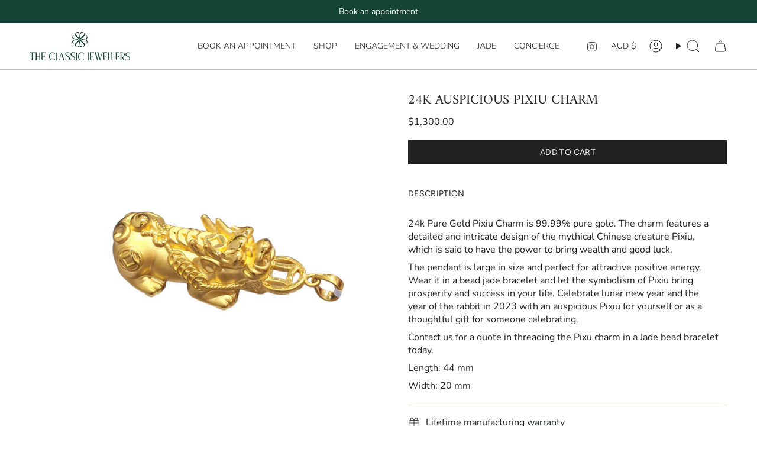

--- FILE ---
content_type: text/css
request_url: https://theclassicjewellers.com/cdn/shop/t/53/assets/custom.css?v=166872306355686791661764295396
body_size: -356
content:
.flex_annoucmnet_bar{display:flex;align-items:center;max-width:1200px;margin:auto;justify-content:space-between}.flex_mail_phone{display:flex;gap:15px}.social_icons_annoucment{max-width:100px;width:100%}ul.socials.socials--thin{display:flex}.flex_mail_phone a{display:flex;align-items:center;gap:10px}.flex_mail_phone span{text-wrap:nowrap}.flex_mail_phone img{width:22px}@media screen and (max-width: 749px){.flex_mail_phone.right_side{margin-right:18px}div#Announcement--sections--18722252325097__announcement{padding:5px}.flex_mail_phone img{width:20px!important}.announcement__bar-outer{width:70%!important;margin-left:20px}.flex_mail_phone span{display:none!important}ul.socials.socials--thin{display:flex;justify-content:center}.flex_mail_phone{display:flex;gap:15px;margin-left:18px!important}.flex_mail_phone span{text-wrap:nowrap;font-size:12px}}
/*# sourceMappingURL=/cdn/shop/t/53/assets/custom.css.map?v=166872306355686791661764295396 */


--- FILE ---
content_type: image/svg+xml
request_url: https://theclassicjewellers.com/cdn/shop/files/4.svg?v=1764293652&width=100
body_size: 39493
content:
<svg version="1.0" preserveAspectRatio="xMidYMid meet" height="220" viewBox="0 0 492.75 165.000002" zoomAndPan="magnify" width="657" xmlns:xlink="http://www.w3.org/1999/xlink" xmlns="http://www.w3.org/2000/svg"><defs><filter id="a2bf35e9b0" height="100%" width="100%" y="0%" x="0%"><feColorMatrix color-interpolation-filters="sRGB" values="0 0 0 0 1 0 0 0 0 1 0 0 0 0 1 0 0 0 1 0"></feColorMatrix></filter><filter id="afff2502bc" height="100%" width="100%" y="0%" x="0%"><feColorMatrix color-interpolation-filters="sRGB" values="0 0 0 0 1 0 0 0 0 1 0 0 0 0 1 0.2126 0.7152 0.0722 0 0"></feColorMatrix></filter><clipPath id="e62502a85c"><path clip-rule="nonzero" d="M 1.359375 40.175781 L 491 40.175781 L 491 123.667969 L 1.359375 123.667969 Z M 1.359375 40.175781"></path></clipPath><mask id="3d08adf2c2"><g filter="url(#a2bf35e9b0)"><g transform="matrix(0.191321, 0, 0, 0.192382, 1.359937, 40.175814)" filter="url(#afff2502bc)"><image preserveAspectRatio="xMidYMid meet" height="434" xlink:href="[data-uri]" width="2560" y="0" x="0"></image></g></g></mask></defs><g clip-path="url(#e62502a85c)"><g mask="url(#3d08adf2c2)"><g transform="matrix(0.191321, 0, 0, 0.192382, 1.359937, 40.175814)"><image preserveAspectRatio="xMidYMid meet" height="434" xlink:href="[data-uri]" width="2560" y="0" x="0"></image></g></g></g></svg>

--- FILE ---
content_type: image/svg+xml
request_url: https://theclassicjewellers.com/cdn/shop/files/TCJ-Logos_TCJ-Primary-Logo-Dark-Emerald_1.svg?v=1720414294&width=170
body_size: 34657
content:
<svg height="695" width="2482" xmlns="http://www.w3.org/2000/svg" version="1.1">
<path transform="translate(1601,497)" fill="#174537" d="M0 0 C10.89 0 21.78 0 33 0 C39.76601918 21.71730561 46.42373759 43.4654238 53.02924728 65.23199844 C53.82206385 67.84400901 54.61532251 70.45588492 55.40872192 73.06771851 C61.94019386 94.56945034 68.46535492 116.07292156 74.86450195 137.61450195 C75.07972504 138.33677979 75.29494812 139.05905762 75.51669312 139.80322266 C76.06784595 141.65329288 76.61692004 143.50398206 77.16577148 145.35473633 C77.90534978 147.94194507 77.90534978 147.94194507 79 150 C81.53893308 141.70578639 84.05274436 133.40448214 86.53550148 125.09327888 C87.68934163 121.23352877 88.85141523 117.37668431 90.03320312 113.52539062 C91.17509684 109.80298217 92.29418384 106.07438462 93.39829636 102.34060287 C93.82171853 100.92298191 94.25306934 99.50770232 94.69273758 98.09503555 C97.24550917 89.87256019 98.80861818 83.3507841 96 75 C95.74226807 74.13091003 95.48453613 73.26182007 95.21899414 72.36639404 C94.35317001 69.50432914 93.42495195 66.66906273 92.48046875 63.83203125 C91.96979607 62.27520882 91.96979607 62.27520882 91.44880676 60.68693542 C90.3670989 57.39365282 89.27742462 54.10307117 88.1875 50.8125 C87.46757595 48.62452098 86.74817065 46.4363712 86.02929688 44.24804688 C84.64862236 40.0478855 83.26139803 35.84998179 81.86865234 31.65380859 C80.72093965 28.19343563 79.58794364 24.72933298 78.47900391 21.25634766 C78.25481277 20.56159836 78.03062164 19.86684906 77.79963684 19.15104675 C77.22798792 17.37687278 76.66309123 15.60052689 76.09887695 13.82397461 C73.69964735 7.65825837 69.77830429 4.05910227 64 1 C64 0.67 64 0.34 64 0 C74.89 0 85.78 0 97 0 C102.82185549 17.06324313 108.05992787 34.27353794 113.20129776 51.54990387 C115.04247213 57.73339823 116.89048849 63.91485445 118.73817635 70.09640503 C119.20716109 71.66549891 119.67601654 73.23463143 120.14474297 74.80380249 C123.44358834 85.84549326 126.77983044 96.87512789 130.15234375 107.89453125 C130.5557705 109.2142246 130.95915246 110.53393165 131.36248779 111.85365295 C132.8821315 116.8243313 134.40238737 121.79479609 135.93377686 126.76187134 C136.96702596 130.11327482 137.99383835 133.46659029 139.01953125 136.8203125 C139.32471176 137.8023616 139.62989227 138.78441071 139.94432068 139.79621887 C140.21768753 140.69378403 140.49105438 141.59134918 140.77270508 142.51611328 C141.13069939 143.67833908 141.13069939 143.67833908 141.4959259 144.86404419 C142 147 142 147 142 151 C142.66 151 143.32 151 144 151 C144.09108032 150.46465637 144.18216064 149.92931274 144.27600098 149.37774658 C145.80716656 141.06157943 148.20856155 133.02169653 150.59375 124.921875 C151.05827943 123.33269741 151.52241651 121.74340509 151.9861908 120.15400696 C152.97354756 116.77310887 153.96347957 113.39298031 154.95553589 110.01345825 C156.5096859 104.71906868 158.05823277 99.42305135 159.60571289 94.12670898 C161.18378114 88.72654501 162.76216213 83.32647394 164.34254456 77.92698669 C169.20217779 61.32288129 174.02973506 44.70954909 178.84841919 28.09352112 C179.82042856 24.74224651 180.79302803 21.39114318 181.765625 18.04003906 C183.51079582 12.02680265 185.25554844 6.01344511 187 0 C193.27 0 199.54 0 206 0 C203.525 1.98 203.525 1.98 201 4 C194.10636362 10.05294902 191.54976093 17.70357294 188.99609375 26.28515625 C188.72098969 27.18841644 188.44588562 28.09167664 188.16244507 29.02230835 C187.24723471 32.03366308 186.34238028 35.04802656 185.4375 38.0625 C184.77949209 40.23528986 184.12086551 42.40789244 183.46166992 44.58032227 C181.67231421 50.48445489 179.89221904 56.39134089 178.11437988 62.2989502 C176.62364273 67.24994808 175.12875541 72.19968867 173.6338501 77.14942932 C170.09319555 88.8731981 166.55718856 100.59836752 163.0234375 112.32421875 C162.82237648 112.99131929 162.62131546 113.65841984 162.41416168 114.34573555 C160.01822292 122.2955074 157.62492669 130.24606682 155.23535156 138.19775391 C153.14662841 145.14829384 151.05433922 152.0977498 148.95818996 159.04605389 C147.84000293 162.75319518 146.72365682 166.46086864 145.61172485 170.16989136 C144.57352365 173.63293696 143.53070641 177.09455786 142.48431015 180.55513573 C141.91642299 182.43770181 141.35354806 184.32177757 140.790802 186.20588684 C140.45112396 187.32613754 140.11144592 188.44638824 139.76147461 189.60058594 C139.46792587 190.57638611 139.17437714 191.55218628 138.87193298 192.55755615 C138 195 138 195 136 198 C133.08104245 190.98299772 130.57572878 183.90213799 128.27734375 176.66015625 C127.93502213 175.59125656 127.5927005 174.52235687 127.24000549 173.42106628 C126.13565655 169.96932239 125.03653371 166.51593952 123.9375 163.0625 C123.17734606 160.6838353 122.41692777 158.30525505 121.65625 155.92675781 C118.23367732 145.21386714 114.83133815 134.49482032 111.47265625 123.76171875 C111.21266342 122.93128555 110.95267059 122.10085236 110.68479919 121.24525452 C109.49647215 117.4465324 108.31267269 113.64648943 107.13647461 109.84399414 C106.7264226 108.52619731 106.31634922 107.20840714 105.90625 105.890625 C105.55884766 104.76688477 105.21144531 103.64314453 104.85351562 102.48535156 C104.23313614 100.0867689 104.23313614 100.0867689 103 99 C100.26829194 107.92088752 97.53794144 116.8421892 94.80916595 125.76397419 C93.54104513 129.90997963 92.27251504 134.05585878 91.00292969 138.20141602 C84.90719284 158.10689508 78.86251512 178.02436475 73 198 C72.34 198 71.68 198 71 198 C62.63812213 172.00698918 54.27716201 146.0137197 45.96118164 120.00598145 C40.20652911 102.00898898 34.44611971 84.01384106 28.67089844 66.0234375 C27.90675029 63.6424054 27.14305742 61.26122713 26.37988281 58.87988281 C24.27845367 52.32349914 22.16734827 45.77038409 20.04248047 39.22155762 C19.33100202 37.02288926 18.62314982 34.82304499 17.91845703 32.62219238 C16.86064421 29.32074669 15.79095168 26.02335896 14.71875 22.7265625 C14.40345337 21.73369232 14.08815674 20.74082214 13.76330566 19.71786499 C11.57776799 13.05536239 9.40891641 7.12236326 3.25 3.1875 C2.1775 2.465625 1.105 1.74375 0 1 C0 0.67 0 0.34 0 0 Z"></path>
<path transform="translate(790,491)" fill="#174537" d="M0 0 C1.75414165 2.63121248 2.67642538 4.59761392 3.70141602 7.53588867 C4.02746323 8.46375687 4.35351044 9.39162506 4.68943787 10.34761047 C5.04071243 11.3608287 5.391987 12.37404694 5.75390625 13.41796875 C6.31266197 15.01302498 6.31266197 15.01302498 6.88270569 16.64030457 C7.6896155 18.94524872 8.49460701 21.25086512 9.2979126 23.55706787 C11.01138069 28.47616608 12.73392936 33.39206927 14.45581055 38.30822754 C15.3415602 40.83759671 16.22691672 43.367099 17.11157227 45.89685059 C21.25162153 57.73395176 25.43259482 69.55635841 29.625 81.375 C30.66890314 84.31897553 31.71270938 87.26298539 32.75650024 90.20700073 C33.45139785 92.16692511 34.14636423 94.12682511 34.84140015 96.08670044 C37.74225213 104.26819706 40.63407651 112.45286895 43.52482605 120.63793945 C46.36102926 128.6660689 49.2079223 136.69036537 52.06062317 144.71264648 C53.94727737 150.02167641 55.8202899 155.33517642 57.67860413 160.65419006 C58.75658869 163.73211276 59.84568963 166.80601412 60.93783569 169.87893677 C61.42787405 171.26542714 61.91312945 172.65361974 62.39297485 174.04367065 C65.66664801 183.51840366 68.75330947 192.10469325 78 197 C78 197.66 78 198.32 78 199 C67.77 199 57.54 199 47 199 C45.68128906 195.225625 44.36257813 191.45125 43.00390625 187.5625 C41.19065031 182.37480898 39.37673866 177.18734741 37.5625 172 C37.20688114 170.98318083 37.20688114 170.98318083 36.84407806 169.94581985 C29.97090021 150.29492546 23.06092653 130.65766602 16.0960083 111.0390625 C8.64769045 90.05493196 1.31015297 69.0326077 -6 48 C-7.5479017 50.92338312 -8.67378397 53.81807037 -9.68554688 56.96557617 C-10.00837143 57.96467514 -10.33119598 58.96377411 -10.6638031 59.9931488 C-11.01193558 61.08208939 -11.36006805 62.17102997 -11.71875 63.29296875 C-12.08883682 64.44229385 -12.45892365 65.59161896 -12.84022522 66.77577209 C-13.85219874 69.92165586 -14.86113436 73.06848139 -15.86851883 76.21583557 C-16.71479329 78.85814594 -17.56350553 81.4996709 -18.41209888 84.14123726 C-25.28626042 105.54374158 -32.0669034 126.97545643 -38.81982422 148.41650391 C-44.13896365 165.30226256 -49.53029269 182.16245308 -55 199 C-62.66802115 199.05090046 -70.33599836 199.08581765 -78.00415039 199.10986328 C-80.61028675 199.11989248 -83.21641193 199.13351911 -85.82250977 199.15087891 C-89.57831589 199.1752626 -93.33397263 199.18651424 -97.08984375 199.1953125 C-98.24645004 199.20563507 -99.40305634 199.21595764 -100.5947113 199.22659302 C-112.71642645 199.22825698 -122.04583156 197.25994853 -131.26953125 188.95703125 C-139.2938657 180.54562315 -142.1179774 171.15871779 -142.13130188 159.66896057 C-142.13731415 157.79119934 -142.13731415 157.79119934 -142.14344788 155.87550354 C-142.14297287 154.50106809 -142.14243678 153.12663267 -142.1418457 151.75219727 C-142.14488009 150.29470719 -142.14840232 148.83721805 -142.15237427 147.37973022 C-142.1602411 144.24828042 -142.16539975 141.11684189 -142.16866493 137.98538399 C-142.17459277 133.03041756 -142.19114901 128.07552227 -142.21000671 123.12059021 C-142.21634339 121.42191796 -142.22266902 119.72324566 -142.22898388 118.02457333 C-142.23214969 117.17411273 -142.2353155 116.32365213 -142.23857725 115.44742 C-142.28060586 103.91767718 -142.31363799 92.38796868 -142.32592773 80.8581543 C-142.33431194 73.07218334 -142.35681206 65.28638991 -142.3952834 57.50050777 C-142.41502449 53.38390399 -142.42745496 49.26756547 -142.42244911 45.15091133 C-142.4177977 41.27900889 -142.4316344 37.4076096 -142.45946121 33.53580856 C-142.46636353 32.11809758 -142.46650983 30.70033446 -142.45926094 29.2826252 C-142.37215915 18.92934507 -142.37215915 18.92934507 -147 10 C-147.66 9.34 -148.32 8.68 -149 8 C-139.76 8 -130.52 8 -121 8 C-120.99635437 10.13706421 -120.99270874 12.27412842 -120.98895264 14.47595215 C-120.95272135 34.6052404 -120.89452123 54.73437953 -120.81609726 74.86354828 C-120.77630568 85.21242021 -120.74391376 95.56121609 -120.72900391 105.91015625 C-120.71598804 114.93139928 -120.68902496 123.95247497 -120.64538693 132.97362375 C-120.62277074 137.74928547 -120.60708942 142.52474079 -120.60811615 147.30046082 C-120.60886266 151.79852876 -120.59091532 156.2961404 -120.55883217 160.79409027 C-120.55033626 162.44196745 -120.54858115 164.08989583 -120.55419731 165.73778534 C-120.727342 177.47896314 -120.727342 177.47896314 -116 188 C-110.13027649 192.62947203 -104.34651516 193.16106277 -97.12890625 193.203125 C-96.36956284 193.20882507 -95.61021942 193.21452515 -94.8278656 193.22039795 C-93.22502018 193.22982409 -91.62215559 193.23637243 -90.01928711 193.24023438 C-87.57436262 193.24995285 -85.13027476 193.28100275 -82.68554688 193.3125 C-81.12500497 193.31902959 -79.56445708 193.32428024 -78.00390625 193.328125 C-77.27667862 193.3404718 -76.54945099 193.3528186 -75.80018616 193.36553955 C-71.32542824 193.34600442 -68.48000351 192.86340923 -65 190 C-56.98918268 179.52150308 -53.5063588 166.58164365 -49.625 154.1875 C-48.93442813 152.02399143 -48.2424976 149.86091614 -47.54931641 147.69824219 C-45.71572469 141.96257187 -43.90231953 136.22073237 -42.0949707 130.47674561 C-40.66946647 125.95049155 -39.23563947 121.42689476 -37.80180359 116.90327454 C-34.87435472 107.66612822 -31.95669923 98.42592613 -29.04707336 89.18315125 C-23.53835063 71.68448836 -17.9987734 54.19572855 -12.43658447 36.71398926 C-11.43893029 33.57799504 -10.44286053 30.44150445 -9.44818115 27.30456543 C-8.27928468 23.61833696 -7.10745806 19.9330534 -5.93330193 16.24849701 C-5.49854561 14.88250829 -5.06484363 13.51618352 -4.63223457 12.14951324 C-4.04015904 10.27975534 -3.44390516 8.41132206 -2.84741211 6.54296875 C-2.51309677 5.49133545 -2.17878143 4.43970215 -1.83433533 3.35620117 C-1 1 -1 1 0 0 Z"></path>
<path transform="translate(2236,497)" fill="#174537" d="M0 0 C7.80633131 -0.07688991 15.61256283 -0.12894744 23.41918945 -0.16479492 C26.06781138 -0.17804606 28.71592769 -0.20013724 31.36450195 -0.22631836 C55.78046442 -0.46139748 79.53622414 -0.31308349 98.625 17.125 C110.15399157 29.40297478 113.62342562 44.86385364 113.40478516 61.19335938 C112.84585289 76.94684912 107.2705087 89.03409964 96 100 C87.72054557 107.4782169 77.86002605 111.89172627 67 114 C74.16942989 127.36676327 81.42427086 140.6706502 89.01953125 153.80078125 C91.10856934 157.4181483 93.13778945 161.06256658 95.13671875 164.73046875 C95.91873657 166.14743042 95.91873657 166.14743042 96.71655273 167.59301758 C97.70385468 169.38418231 98.67959988 171.18179114 99.64086914 172.98706055 C103.95990976 180.75918603 109.47377661 186.73241223 118.1015625 189.51171875 C120.7159117 190.18413367 123.32233145 190.66529143 126 191 C126 192.32 126 193.64 126 195 C94.08278479 195.83073371 94.08278479 195.83073371 83 186 C77.62427372 179.3505905 73.52356552 171.85404405 69.4375 164.375 C64.55464574 155.54601041 59.59388341 146.77159619 54.5 138.0625 C53.93724365 137.09940918 53.3744873 136.13631836 52.79467773 135.14404297 C52.25399658 134.22123535 51.71331543 133.29842773 51.15625 132.34765625 C50.63675781 131.46094238 50.11726563 130.57422852 49.58203125 129.66064453 C48.49252694 127.82832694 47.38459557 126.00688246 46.26171875 124.19482422 C45.43607422 122.85895264 45.43607422 122.85895264 44.59375 121.49609375 C44.09552734 120.70259521 43.59730469 119.90909668 43.08398438 119.09155273 C42 117 42 117 42 114 C43.08796875 113.85304688 44.1759375 113.70609375 45.296875 113.5546875 C58.13497278 111.66143076 70.17961544 108.19202103 79 98 C89.22070082 83.91767916 92.36327664 67.04814995 90.375 49.9375 C88.02817303 36.10686642 82.87900891 22.26781713 71.2265625 13.6953125 C58.258718 5.0329974 44.53922046 5.77696102 29 5 C29 67.37 29 129.74 29 194 C19.43 194 9.86 194 0 194 C1.98 191.69 3.96 189.38 6 187 C7.16118127 183.51645619 7.13178745 180.79577654 7.14044189 177.11859131 C7.14341302 176.41451244 7.14638414 175.71043356 7.1494453 174.98501897 C7.15813407 172.61988349 7.1596407 170.25479862 7.16113281 167.88964844 C7.1657609 166.19615063 7.17078555 164.50265387 7.17617798 162.80915833 C7.18930582 158.20364134 7.19574781 153.59813894 7.20018864 148.99260616 C7.20311905 146.11521902 7.20722382 143.23783588 7.21169281 140.36045074 C7.22536943 131.35775227 7.23503499 122.35506291 7.2388947 113.35235476 C7.24337448 102.96032439 7.26091799 92.5684256 7.2898953 82.17643523 C7.31151533 74.14405731 7.32159917 66.11171641 7.32293582 58.0793097 C7.32398372 53.28192479 7.32988816 48.48466354 7.34775543 43.68730927 C7.3642414 39.1729149 7.36638906 34.6587371 7.35761642 30.14432335 C7.3568463 28.48954628 7.3611855 26.83475754 7.37107468 25.18000984 C7.3838077 22.91619759 7.37791057 20.65315078 7.36749268 18.38934326 C7.36895924 17.12393078 7.3704258 15.8585183 7.3719368 14.55475998 C6.74095553 8.52420054 4.67395864 4.02927469 0 0 Z"></path>
<path transform="translate(1931,497)" fill="#174537" d="M0 0 C9.57 0 19.14 0 29 0 C29.00879936 3.20559631 29.00879936 3.20559631 29.01777649 6.47595215 C29.07444524 26.60522433 29.14752592 46.73438915 29.23571491 66.86354828 C29.28066044 77.21240724 29.32007802 87.56123188 29.34643555 97.91015625 C29.36942564 106.93137707 29.40283507 115.95248917 29.44870156 124.97362375 C29.47262006 129.74925246 29.49135786 134.52477359 29.49761391 139.30046082 C29.50367093 143.79846303 29.52369321 148.29619003 29.55427551 152.79409027 C29.56304581 154.44196917 29.56678041 156.08988405 29.56500816 157.73778534 C29.371031 171.09919573 29.371031 171.09919573 35.25 182.8125 C42.78670832 188.80760889 49.95384864 188.40417903 59.24609375 188.29296875 C60.62613969 188.28736543 62.00619165 188.28309881 63.38624573 188.28010559 C66.99816702 188.26871456 70.60971975 188.23929805 74.22149658 188.20599365 C77.91519181 188.17516793 81.60894727 188.16157369 85.30273438 188.14648438 C92.5353233 188.11442181 99.76760978 188.06329639 107 188 C106.51621384 187.59202682 106.03242767 187.18405365 105.53398132 186.76371765 C104.90103653 186.22640518 104.26809174 185.68909271 103.6159668 185.13549805 C102.98780563 184.60377487 102.35964447 184.0720517 101.71244812 183.5242157 C94.79998884 177.37157445 90.60685455 167.64577217 89.63175583 158.57410049 C89.48472671 154.64160768 89.4616282 150.71974665 89.48583984 146.78564453 C89.48036814 145.28475733 89.4731204 143.78387572 89.46424866 142.28300476 C89.44900587 139.0735126 89.44606975 135.86433963 89.45301437 132.65481949 C89.4638634 127.57809352 89.44634801 122.50169743 89.42520142 117.42501831 C89.39503771 109.3989842 89.38325513 101.37304892 89.37962496 93.34696281 C89.37295655 78.95962817 89.34394575 64.57236143 89.2945286 50.18511093 C89.27804768 45.13945127 89.27261023 40.09393537 89.27611899 35.04825139 C89.27655609 31.91338813 89.26899145 28.77857924 89.25944328 25.64373207 C89.25676184 24.19129849 89.25750995 22.73885389 89.26195335 21.28642464 C89.26760213 19.30286273 89.25990874 17.31927624 89.2515564 15.33572388 C89.25122091 14.22634523 89.25088543 13.11696659 89.25053978 11.97397041 C88.99078237 8.89058438 88.4219228 6.74071468 87 4 C84.46811352 2.24677063 84.46811352 2.24677063 82 1 C82 0.67 82 0.34 82 0 C91.57 0 101.14 0 111 0 C111.00546844 3.24318054 111.00546844 3.24318054 111.01104736 6.55187988 C111.04727775 26.91662548 111.10547688 47.28122367 111.18390274 67.64585114 C111.22369529 78.11579136 111.25608671 88.5856564 111.27099609 99.05566406 C111.28401146 108.18238152 111.31097327 117.30893355 111.35461307 126.43555784 C111.37723038 131.26711036 111.39291051 136.09845882 111.39188385 140.93006897 C111.3911374 145.48066439 111.40908209 150.0308087 111.44116783 154.58128738 C111.44966457 156.24851549 111.45141828 157.91579421 111.44580269 159.58303452 C111.20232719 172.78264337 111.20232719 172.78264337 117.81640625 183.83984375 C118.39261719 184.20207031 118.96882813 184.56429687 119.5625 184.9375 C120.43068359 185.50791016 120.43068359 185.50791016 121.31640625 186.08984375 C125.67419823 188.44568025 130.05473723 188.19615041 134.8671875 188.23828125 C135.73892609 188.246353 136.61066467 188.25442474 137.50881958 188.26274109 C139.35302754 188.27656662 141.19726092 188.28729562 143.04150391 188.29516602 C145.85758982 188.31239349 148.67250585 188.35629405 151.48828125 188.40039062 C153.28124138 188.41051678 155.07421147 188.41903312 156.8671875 188.42578125 C158.12678787 188.45204338 158.12678787 188.45204338 159.41183472 188.47883606 C163.37687465 188.46416681 165.48150318 188.31619552 168.93530273 186.20996094 C170.78942151 184.22539393 172.02182017 182.65333174 173.16796875 180.21484375 C173.50376953 179.51939453 173.83957031 178.82394531 174.18554688 178.10742188 C174.51619141 177.39134766 174.84683594 176.67527344 175.1875 175.9375 C175.86688882 174.50835251 176.54782166 173.07993776 177.23046875 171.65234375 C177.52332764 171.02320068 177.81618652 170.39405762 178.11791992 169.74584961 C179 168 179 168 181 165 C181 174.57 181 184.14 181 194 C162.91896821 194.06781691 144.83804558 194.12303984 126.75692177 194.15543652 C118.36085062 194.17088113 109.96486433 194.19192445 101.56884766 194.22631836 C94.24773073 194.2562946 86.92667527 194.27559248 79.60549867 194.28226548 C75.73183158 194.28616386 71.85834031 194.29527494 67.98472977 194.31719017 C64.33218123 194.33768559 60.67987948 194.34380771 57.0272789 194.33932304 C55.06108182 194.34053056 53.09491108 194.35660394 51.12878418 194.3732605 C38.65933406 194.33010978 28.92473462 191.64184138 19.80078125 182.890625 C8.96122781 171.26966198 7.69526121 159.54756619 7.76049805 144.10449219 C7.75938342 142.61375839 7.75732289 141.12302504 7.75439453 139.6322937 C7.74969502 136.43866262 7.75076836 133.24510523 7.75617027 130.05147552 C7.76381147 125.0001856 7.75309108 119.94903611 7.7389679 114.89776611 C7.70131193 100.53991082 7.68306279 86.18212128 7.69458008 71.82421875 C7.70079388 63.88185713 7.68923586 55.93972401 7.65813476 47.99741864 C7.63948121 42.97666928 7.642796 37.95656734 7.66230237 32.93582869 C7.66918105 29.81505214 7.65523476 26.69462745 7.63535309 23.57391739 C7.63030428 22.12793755 7.63379484 20.68189868 7.64648628 19.23596573 C7.66258821 17.26110349 7.64501294 15.28605248 7.6257782 13.31121826 C7.62552659 11.65431536 7.62552659 11.65431536 7.62526989 9.96393967 C6.79824383 6.04362398 4.98710446 4.5766314 2 2 C1.34 1.34 0.68 0.68 0 0 Z"></path>
<path transform="translate(146,496)" fill="#174537" d="M0 0 C9.24 0 18.48 0 28 0 C28 31.02 28 62.04 28 94 C50.11 94 72.22 94 95 94 C95 62.98 95 31.96 95 0 C104.57 0 114.14 0 124 0 C122.35 1.32 120.7 2.64 119 4 C116.50378992 7.48421042 116.7411351 10.87425576 116.72584534 15.07086182 C116.72060866 15.78325665 116.71537198 16.49565149 116.70997661 17.22963405 C116.69497372 19.61701334 116.6942714 22.00417836 116.69360352 24.39160156 C116.68598212 26.10333111 116.67755466 27.81505724 116.66838074 29.52677917 C116.64642458 34.17776417 116.63763513 38.82868342 116.63255429 43.47971439 C116.6289115 46.38643486 116.62267179 49.29313809 116.6155529 52.19985199 C116.59105281 62.34336606 116.57800567 72.48682895 116.57446289 82.63037109 C116.57082901 92.08030423 116.54094567 101.5299123 116.49905831 110.9797461 C116.4643445 119.09624412 116.44891425 127.21263449 116.44821686 135.32920623 C116.4474243 140.1753181 116.4386957 145.02109902 116.41021919 149.86713409 C116.38402046 154.42763052 116.38184333 158.98752206 116.39787483 163.54805946 C116.399688 165.21855044 116.39301051 166.88907634 116.37705612 168.55949211 C116.18704202 180.66835657 116.18704202 180.66835657 122 191 C122.66 191.99 123.32 192.98 124 194 C114.43 194 104.86 194 95 194 C95 162.65 95 131.3 95 99 C72.89 99 50.78 99 28 99 C28 130.35 28 161.7 28 194 C18.76 194 9.52 194 0 194 C0 192 0 192 2.4375 189.5 C3.283125 188.675 4.12875 187.85 5 187 C6.48530248 184.02939504 6.13630645 181.35150998 6.14717102 178.03556824 C6.15084771 177.3105149 6.1545244 176.58546156 6.1583125 175.8384369 C6.16937069 173.39643459 6.17319677 170.9544748 6.17700195 168.51245117 C6.18326496 166.76659509 6.18991161 165.02074035 6.19691467 163.27488708 C6.21433869 158.52275988 6.22488009 153.77064275 6.2331202 149.01849151 C6.23826702 146.05117285 6.24434287 143.08385735 6.25063133 140.11654091 C6.26968668 130.83726673 6.28391751 121.55800053 6.2922433 112.27871054 C6.30202026 101.55834137 6.32835031 90.83817843 6.36874419 80.11788195 C6.39887636 71.83757543 6.41370939 63.55732812 6.41702431 55.27696782 C6.41937798 50.32868359 6.42837943 45.38061958 6.45348549 40.43239403 C6.47672078 35.77762453 6.48101782 31.12322098 6.47072411 26.46840858 C6.47022754 24.75957143 6.47658355 23.05071654 6.49028015 21.3419342 C6.5079316 19.00930944 6.50092739 16.67800761 6.48774719 14.34538269 C6.49013555 13.03995608 6.4925239 11.73452948 6.49498463 10.38954449 C5.78598426 5.53446789 3.35745029 3.35745029 0 0 Z"></path>
<path transform="translate(1315,4)" fill="#174537" d="M0 0 C0.89332031 0.40089844 1.78664063 0.80179687 2.70703125 1.21484375 C20.06945702 9.78428136 35.04284019 25.99613671 41.3125 44.3125 C43.02436964 49.72258592 44.13837013 54.62224048 44.0625 60.3125 C44.05347656 61.19550781 44.04445313 62.07851562 44.03515625 62.98828125 C44.02355469 63.65214844 44.01195312 64.31601563 44 65 C44.64324219 64.95359375 45.28648438 64.9071875 45.94921875 64.859375 C61.59584436 64.23440279 75.29270145 71.12711971 87 81 C87.7528125 81.60714844 88.505625 82.21429688 89.28125 82.83984375 C100.565444 92.288424 111.75015065 108.1560425 113.21728516 123.23291016 C113.73205033 133.66167126 113.6120487 143.42891461 109 153 C108.59910156 153.83273438 108.19820312 154.66546875 107.78515625 155.5234375 C102.86348938 164.56789198 95.25558561 171.81254195 88 179 C84.84795019 177.60652624 82.73828227 175.97514921 80.328125 173.5234375 C79.66425781 172.853125 79.00039062 172.1828125 78.31640625 171.4921875 C77.29353516 170.44417969 77.29353516 170.44417969 76.25 169.375 C75.55261719 168.66859375 74.85523438 167.9621875 74.13671875 167.234375 C72.41987512 165.49401297 70.70788168 163.74915019 69 162 C70.45019271 158.63529026 72.27394869 156.53648771 74.921875 154.0234375 C75.70046875 153.26933594 76.4790625 152.51523438 77.28125 151.73828125 C78.90722838 150.18176714 80.53734469 148.62956237 82.171875 147.08203125 C91.53296627 137.98268102 96.75342524 128.61643388 98.4375 115.625 C97.11376909 104.65694386 93.50070838 95.3198243 84.828125 88.22265625 C82.61152541 86.65957137 80.37922836 85.30003371 78 84 C77.39800781 83.6596875 76.79601563 83.319375 76.17578125 82.96875 C67.90000045 79.09116073 57.21874372 79.7747641 48.8125 82.8125 C35.53966719 89.424336 24.95743519 102.96113597 14.66743469 113.37966156 C10.58760537 117.50751179 6.49572221 121.62337484 2.40557384 125.74099588 C-3.84529495 132.03467682 -10.09115405 138.3332261 -16.32324219 144.64550781 C-21.00722588 149.38965305 -25.70411472 154.12067469 -30.40882874 158.84427643 C-32.19639393 160.64361081 -33.97940716 162.44747903 -35.75779724 164.25588226 C-38.23021917 166.76903843 -40.71752044 169.26648358 -43.20898438 171.76074219 C-43.94251129 172.51381653 -44.67603821 173.26689087 -45.43179321 174.04278564 C-46.10991058 174.71547485 -46.78802795 175.38816406 -47.48669434 176.08123779 C-48.07211754 176.67256878 -48.65754074 177.26389977 -49.26070404 177.87314987 C-51 179 -51 179 -53.10414886 178.77161026 C-57.06956941 177.15768651 -59.83766033 173.67351278 -62.8125 170.6875 C-63.87114258 169.67139648 -63.87114258 169.67139648 -64.95117188 168.63476562 C-65.61310547 167.97541016 -66.27503906 167.31605469 -66.95703125 166.63671875 C-67.86932495 165.73505981 -67.86932495 165.73505981 -68.80004883 164.81518555 C-70 163 -70 163 -69.79116344 161.12358284 C-68.81268209 158.49721502 -67.53451704 157.1761688 -65.54133606 155.20748901 C-64.79977264 154.46758224 -64.05820923 153.72767548 -63.29417419 152.96534729 C-62.06538292 151.76216103 -62.06538292 151.76216103 -60.81176758 150.53466797 C-59.5239035 149.25578453 -59.5239035 149.25578453 -58.21002197 147.95106506 C-56.34160299 146.0974273 -54.47072037 144.2467289 -52.59522438 142.40029526 C-49.62340076 139.47388312 -46.66364755 136.53546374 -43.70573425 133.59500122 C-36.35223315 126.28854725 -28.9838457 118.99715411 -21.61071777 111.71051025 C-15.88873177 106.0554134 -10.17138354 100.39579456 -4.46779364 94.72213662 C-1.53510561 91.8058483 1.40667028 88.89916453 4.35590494 85.99961543 C6.63362081 83.75511601 8.89810366 81.49732337 11.16479492 79.24169922 C12.37840446 78.05673103 12.37840446 78.05673103 13.61653137 76.8478241 C22.55073696 67.89986625 27.93265799 59.00159516 28.375 46.1875 C28.20739617 36.30934928 24.89757983 28.13440661 18 21 C10.24327585 14.31687089 1.65488554 10.28103295 -8.72265625 10.71875 C-22.66806905 12.44099652 -32.18434443 20.57070436 -41.625 30.375 C-42.53378906 31.30183594 -43.44257812 32.22867188 -44.37890625 33.18359375 C-46.59543988 35.44679124 -48.80200418 37.71881948 -51 40 C-54.15204981 38.60652624 -56.26171773 36.97514921 -58.671875 34.5234375 C-59.33574219 33.853125 -59.99960938 33.1828125 -60.68359375 32.4921875 C-61.36550781 31.79351562 -62.04742188 31.09484375 -62.75 30.375 C-63.44738281 29.66859375 -64.14476562 28.9621875 -64.86328125 28.234375 C-66.58012488 26.49401297 -68.29211832 24.74915019 -70 23 C-64.12903947 10.45787152 -49.54161383 1.61928747 -37 -3 C-25.48262745 -6.3241135 -10.69321593 -5.09885782 0 0 Z"></path>
<path transform="translate(1079,191)" fill="#174537" d="M0 0 C6.78376359 5.55035203 12.85522968 11.76442027 19 18 C15.94177188 21.68966505 12.87966123 25.19763607 9.37890625 28.47265625 C-0.09210352 37.34176778 -8.89649892 46.83835794 -10.23828125 60.41015625 C-10.50242485 69.84981421 -8.07725897 78.60873909 -2 86 C5.22298407 93.57894222 13.12828228 98.28647854 23.72265625 99.03125 C41.6701896 98.78497167 52.9201196 86.25089007 64.75439453 74.35913086 C65.56540115 73.54827026 66.37640778 72.73740967 67.21199036 71.90197754 C69.85464573 69.25863331 72.49375542 66.61178 75.1328125 63.96484375 C76.97918124 62.11660717 78.82577293 60.26859331 80.6725769 58.42079163 C85.0127172 54.07756335 89.35030573 49.73179614 93.6869458 45.38507324 C98.63066482 40.43011371 103.57727897 35.47804863 108.52411866 30.52620494 C118.685933 20.35398367 128.84417066 10.17819645 139 0 C142.11966041 1.48863736 144.24012613 3.00288692 146.671875 5.4765625 C147.33574219 6.146875 147.99960938 6.8171875 148.68359375 7.5078125 C149.70646484 8.55582031 149.70646484 8.55582031 150.75 9.625 C151.44738281 10.33140625 152.14476562 11.0378125 152.86328125 11.765625 C154.58012488 13.50598703 156.29211832 15.25084981 158 17 C156.58896378 20.20590268 154.9099316 22.32729026 152.42108154 24.77905273 C151.67814346 25.51606918 150.93520538 26.25308563 150.16975403 27.01243591 C149.35415512 27.811418 148.53855621 28.61040009 147.69824219 29.43359375 C146.83952011 30.28297012 145.98079803 31.1323465 145.09605408 32.00746155 C143.22922181 33.85327972 141.36072793 35.69723553 139.48949432 37.53857422 C136.52323844 40.45856763 133.56686269 43.38842773 130.61236572 46.3203125 C122.20991845 54.65601853 113.79952504 62.98357926 105.36767578 71.28955078 C100.70955366 75.8782972 96.06249157 80.47795319 91.42712331 85.08968639 C88.97811166 87.52524054 86.52386474 89.95492154 84.05568695 92.37106323 C81.29379958 95.07472826 78.55596277 97.80200874 75.81933594 100.53125 C75.01183395 101.31403824 74.20433197 102.09682648 73.37236023 102.90333557 C65.25606551 111.07728528 59.10536983 121.65219083 58.97265625 133.42578125 C59.58993324 143.60293773 63.36322114 151.36715659 70.35546875 158.73046875 C77.89722454 165.20278797 86.47198134 168.35488297 96.2890625 168.2109375 C110.36131312 167.11597852 120.23987365 158.37162752 129.625 148.625 C130.53378906 147.69816406 131.44257812 146.77132812 132.37890625 145.81640625 C134.59543988 143.55320876 136.80200418 141.28118052 139 139 C143.45251331 142.75927807 147.80546713 146.57864357 152 150.625 C152.50144531 151.0890625 153.00289062 151.553125 153.51953125 152.03125 C156.97349381 155.39957712 156.97349381 155.39957712 157.08984375 158.03515625 C150.82917658 169.3223089 136.84090303 177.76638104 125 182 C109.55218971 186.05188467 95.37389497 183.4872211 81.328125 176.0234375 C76.09177773 172.8398367 71.52458151 169.11729512 67 165 C66.36707031 164.44828125 65.73414063 163.8965625 65.08203125 163.328125 C55.0882493 154.08902223 45.68478964 139.69807231 44 126 C43.85637341 121.99331331 43.87979221 118.00692621 44 114 C43.28457031 114.04640625 42.56914063 114.0928125 41.83203125 114.140625 C22.82314244 114.82917466 8.68717418 105.40888951 -5 93.21875 C-17.60532123 81.28871384 -25.61084322 64.82206675 -26.375 47.4375 C-25.50275519 27.03455623 -14.06079503 13.54215915 0 0 Z"></path>
<path transform="translate(1219.18359375,8.859375)" fill="#174537" d="M0 0 C6.01694158 4.57320941 11.47693468 9.80115343 16.81640625 15.140625 C16.52509424 18.79173555 14.76700961 20.5431855 12.21875 23.03125 C11.50009766 23.74023438 10.78144531 24.44921875 10.04101562 25.1796875 C9.28626953 25.90929688 8.53152344 26.63890625 7.75390625 27.390625 C6.61598633 28.50824219 6.61598633 28.50824219 5.45507812 29.6484375 C3.58208418 31.48609194 1.70245014 33.31638224 -0.18359375 35.140625 C-4.30045531 31.73110954 -8.17229583 28.21246785 -11.86206055 24.34521484 C-21.26200536 14.52324362 -31.5523417 6.38541676 -45.68359375 5.765625 C-56.57418569 6.22579086 -65.57029829 11.06984042 -72.99609375 18.890625 C-78.65078585 25.79171095 -81.50130667 34.21818706 -81.18359375 43.140625 C-79.36141066 56.35145238 -72.5753852 65.37666893 -63.22485352 74.47412109 C-62.34454971 75.34697754 -61.46424591 76.21983398 -60.55726624 77.11914062 C-58.6594476 78.99849469 -56.7584968 80.873835 -54.85101509 82.74329758 C-51.83577092 85.69919432 -48.83680716 88.67125992 -45.84007263 91.64590454 C-38.40397591 99.02223709 -30.94659753 106.37695457 -23.48577881 113.72827148 C-17.66718417 119.46200183 -11.85437717 125.20135532 -6.05844921 130.95800841 C-3.07826834 133.91669101 -0.08666417 136.86315929 2.91410339 139.80095363 C5.20703849 142.05189111 7.4839351 144.3189588 9.76342773 146.58349609 C11.01703094 147.80070847 11.01703094 147.80070847 12.29595947 149.04251099 C13.04318771 149.79083191 13.79041595 150.53915283 14.56028748 151.31015015 C15.21710731 151.95716574 15.87392714 152.60418133 16.5506506 153.27080345 C17.81640625 155.140625 17.81640625 155.140625 17.6091013 157.26459694 C15.94308791 161.2074598 12.4920318 163.97618047 9.50390625 166.953125 C8.82650391 167.65888672 8.14910156 168.36464844 7.45117188 169.09179688 C6.79181641 169.75373047 6.13246094 170.41566406 5.453125 171.09765625 C4.85201904 171.70585205 4.25091309 172.31404785 3.6315918 172.94067383 C1.81640625 174.140625 1.81640625 174.140625 -0.06001091 173.93178844 C-2.68637873 172.95330709 -4.00742495 171.67514204 -5.97610474 169.68196106 C-6.71601151 168.94039764 -7.45591827 168.19883423 -8.21824646 167.43479919 C-9.02037064 166.61560501 -9.82249481 165.79641083 -10.64892578 164.95239258 C-11.50151474 164.09381653 -12.3541037 163.23524048 -13.23252869 162.35064697 C-15.08616645 160.48222799 -16.93686485 158.61134537 -18.78329849 156.73584938 C-21.70971063 153.76402576 -24.64813001 150.80427255 -27.58859253 147.84635925 C-34.8950465 140.49285815 -42.18643964 133.1244707 -49.4730835 125.75134277 C-55.12818035 120.02935677 -60.78779919 114.31200854 -66.46145713 108.60841864 C-69.37774545 105.67573061 -72.28442922 102.73395472 -75.18397832 99.78472006 C-77.42847774 97.50700419 -79.68627038 95.24252134 -81.94189453 92.97583008 C-83.12686272 91.76222054 -83.12686272 91.76222054 -84.33576965 90.52409363 C-93.34349521 81.53021219 -102.55790812 75.90190053 -115.55859375 75.765625 C-122.04204951 75.85522853 -126.66493049 76.78042412 -132.18359375 80.140625 C-133.21484375 80.718125 -134.24609375 81.295625 -135.30859375 81.890625 C-143.02223083 87.92738446 -148.21169395 95.46541572 -150.18359375 105.140625 C-151.37460338 117.18739449 -147.41347168 126.68805448 -140.18359375 136.140625 C-137.02148703 139.631678 -133.68773919 142.92321651 -130.30859375 146.203125 C-129.42945313 147.06873047 -128.5503125 147.93433594 -127.64453125 148.82617188 C-125.49763078 150.93806853 -123.34401595 153.04257804 -121.18359375 155.140625 C-125.10647633 159.84403626 -129.19378071 164.28336451 -133.55859375 168.578125 C-134.10386719 169.11888672 -134.64914062 169.65964844 -135.2109375 170.21679688 C-136.53282839 171.52709223 -137.85786993 172.83420784 -139.18359375 174.140625 C-141.54832926 172.17001207 -143.87593595 170.17679365 -146.18359375 168.140625 C-146.83199219 167.57214844 -147.48039062 167.00367188 -148.1484375 166.41796875 C-159.5111896 155.82023362 -165.89978811 142.03812238 -166.62109375 126.515625 C-165.48416096 107.261118 -155.83845502 90.74049403 -142.0078125 77.68359375 C-128.75191048 66.47142823 -113.7256383 59.22450275 -96.18359375 60.140625 C-96.23 59.42519531 -96.27640625 58.70976563 -96.32421875 57.97265625 C-96.96401869 40.30960793 -88.84525842 25.87250573 -77.18359375 13.140625 C-56.49619647 -8.37682217 -26.25558061 -17.58015587 0 0 Z"></path>
<path transform="translate(1262.874885559082,191.20646381378174)" fill="#174537" d="M0 0 C2.64048658 0.98598062 3.96609869 2.28175587 5.94213104 4.29016399 C6.68756165 5.04014156 7.43299225 5.79011913 8.20101166 6.5628233 C9.00934448 7.39136822 9.81767731 8.21991314 10.65050507 9.07356548 C11.93919998 10.37605991 11.93919998 10.37605991 13.25392914 11.70486736 C15.12221942 13.59464397 16.98760334 15.48686766 18.84888458 17.38350773 C21.80017727 20.38978667 24.76457603 23.38290793 27.73143768 26.37381268 C36.16635123 34.88108204 44.58373861 43.40556265 52.98741913 51.94368267 C57.62895127 56.65923432 62.28149765 61.36364531 66.94576788 66.05670959 C69.88879005 69.01920799 72.81784902 71.99462136 75.73686886 74.98076284 C78.00043541 77.28826681 80.28409084 79.57575997 82.56456757 81.86653423 C83.35670654 82.684958 84.14884552 83.50338177 84.96498871 84.34660625 C93.56752085 92.90531296 103.85143328 98.29460606 116.12511444 98.79353619 C127.05009348 98.00187104 135.85978056 92.86304825 143.12511444 84.79353619 C147.99213576 77.35124631 151.00490669 68.73809077 150.12511444 59.79353619 C146.34005664 41.75462148 133.87122191 31.11636522 121.12511444 18.79353619 C125.04799702 14.09012493 129.1353014 9.65079668 133.50011444 5.35603619 C134.04538788 4.81527447 134.59066132 4.27451275 135.15245819 3.71736431 C136.47434908 2.40706896 137.79939063 1.09995334 139.12511444 -0.20646381 C150.9198035 9.32966777 162.91162518 22.18053155 165.12511444 37.79353619 C166.02080672 48.95485717 165.97021634 59.49579611 161.12511444 69.79353619 C160.724216 70.68814556 160.32331757 71.58275494 159.91027069 72.50447369 C150.51566498 91.51153104 133.29246438 105.68053324 113.49230194 112.73103619 C107.80201905 114.19949629 101.96242924 113.98993182 96.12511444 113.79353619 C96.17732147 114.66752056 96.17732147 114.66752056 96.23058319 115.55916119 C96.81223427 133.17487971 88.50435633 147.91800458 77.12511444 160.79353619 C64.54200387 174.17136953 48.26966951 183.0513433 29.71105194 183.89119244 C9.02664696 183.32789165 -4.25211351 171.87464449 -17.87488556 157.79353619 C-12.32453353 151.0097726 -6.11046529 144.93830651 0.12511444 138.79353619 C3.81477949 141.8517643 7.32275052 144.91387496 10.59777069 148.41462994 C19.46688222 157.88563971 28.96347238 166.69003511 42.53527069 168.03181744 C52.31972809 168.30560932 60.71786302 165.72226946 68.34777069 159.48103619 C76.08798503 152.13208543 80.27442753 143.55198703 80.62511444 132.85603619 C80.09167927 116.99064173 71.16965121 107.48386875 60.32823944 96.84895611 C59.47705032 96.0055064 58.62586121 95.16205669 57.74887848 94.2930479 C55.44072185 92.00698313 53.12828234 89.72534857 50.81459427 87.44488597 C48.3866673 85.04832902 45.96658532 82.64388421 43.54625702 80.2396574 C35.32102504 72.07173695 27.08541006 63.91437922 18.83556366 55.77131939 C14.26525111 51.26000279 9.70388087 46.73984119 5.1522007 42.20972425 C2.74746601 39.81723454 0.33814077 37.4297906 -2.08252716 35.05341434 C-4.77081914 32.41054808 -7.44354551 29.75284871 -10.11316681 27.09114361 C-10.91927902 26.30614986 -11.72539124 25.52115612 -12.55593109 24.71237469 C-13.27647171 23.98785107 -13.99701233 23.26332745 -14.73938751 22.51684856 C-15.37278549 21.89065719 -16.00618347 21.26446581 -16.65877533 20.61929893 C-17.87488556 18.79353619 -17.87488556 18.79353619 -17.66004181 16.6762619 C-16.01246123 12.72552938 -12.54963186 9.95710476 -9.56238556 6.98103619 C-8.88498322 6.27527447 -8.20758087 5.56951275 -7.50965118 4.84236431 C-6.85029572 4.18043072 -6.19094025 3.51849712 -5.51160431 2.83650494 C-4.91049835 2.22830914 -4.3093924 1.62011333 -3.69007111 0.99348736 C-1.87488556 -0.20646381 -1.87488556 -0.20646381 0 0 Z"></path>
<path transform="translate(985,502)" fill="#174537" d="M0 0 C0 8.58 0 17.16 0 26 C-0.66 26 -1.32 26 -2 26 C-2.43570313 25.07058594 -2.87140625 24.14117188 -3.3203125 23.18359375 C-9.38449099 10.48194619 -15.47514691 2.45850919 -29.171875 -2.6484375 C-34.28673932 -4.28604258 -39.10122659 -4.44526549 -44.4375 -4.375 C-45.31470703 -4.38660156 -46.19191406 -4.39820313 -47.09570312 -4.41015625 C-56.58960112 -4.36817881 -64.61680062 -2.23485099 -71.95703125 3.91015625 C-80.24337277 12.38662415 -82.39021221 22.21479603 -82.29321289 33.6484375 C-82.03733612 44.93150108 -77.98721821 52.02312752 -70.02197266 59.97460938 C-64.58789601 64.95427285 -59.02833674 68.55449758 -52.5 71.9375 C-51.5423877 72.44764648 -50.58477539 72.95779297 -49.59814453 73.48339844 C-45.15079181 75.84732664 -40.68046914 78.16665508 -36.2109375 80.48828125 C-27.77703968 84.87889936 -19.69657794 89.37377813 -12 95 C-11.27554688 95.52722656 -10.55109375 96.05445313 -9.8046875 96.59765625 C0.69516533 104.97695057 7.97313345 117.76028454 10 131 C11.11467396 147.26112596 9.68057132 161.90966306 -1 175 C-15.59418001 189.34889967 -34.36104938 192.23826929 -54.06201172 192.25146484 C-69.83741398 191.99475945 -84.88989489 188.23540825 -100 184 C-100 174.1 -100 164.2 -100 154 C-97.3651561 156.6348439 -95.93133964 158.63431863 -94.125 161.8125 C-86.98861944 173.83442227 -76.6603345 181.03798134 -63.16015625 184.7890625 C-50.24477518 187.3894748 -35.80807219 186.45337564 -24.5 179.3125 C-23.8709375 178.87550781 -23.241875 178.43851563 -22.59375 177.98828125 C-21 177 -21 177 -19 177 C-18.70996094 176.4121875 -18.41992188 175.824375 -18.12109375 175.21875 C-17.45125189 173.89306995 -16.7622229 172.57642945 -16.03515625 171.28125 C-9.47273646 159.2633246 -7.73861415 144.90507833 -11.4375 131.6875 C-13.90720655 125.19470256 -18.04221171 120.74947786 -23 116 C-23.57105469 115.40960937 -24.14210938 114.81921875 -24.73046875 114.2109375 C-33.94326484 105.31437011 -46.39691941 99.26292455 -57.6875 93.4375 C-74.60607905 84.66845019 -93.49310495 73.23988949 -100.875 54.75 C-105.18897005 40.37009983 -103.67990873 25.9875092 -96.6953125 12.828125 C-89.06123673 0.09293869 -77.88756191 -5.25233818 -64 -9 C-42.1541845 -13.84625562 -19.88251076 -9.94125538 0 0 Z"></path>
<path transform="translate(1114,502)" fill="#174537" d="M0 0 C0 8.58 0 17.16 0 26 C-2.90748557 24.54625722 -3.24641399 22.50588325 -4.5625 19.5625 C-10.12820441 8.28356648 -17.27203842 1.59953341 -29 -3 C-33.67029193 -4.37554265 -38.291299 -4.22299608 -43.125 -4.25 C-44.02476563 -4.270625 -44.92453125 -4.29125 -45.8515625 -4.3125 C-56.09341496 -4.37136122 -65.19616991 -1.8320888 -73 5 C-80.57736809 13.48731404 -82.61490364 23.74717771 -82.2734375 34.87109375 C-81.2533656 46.54363081 -75.55857957 55.28444371 -66.69921875 62.8125 C-60.72139628 67.47932416 -54.21045781 70.862971 -47.48175049 74.29760742 C-43.90563248 76.12643481 -40.35164496 77.99729093 -36.796875 79.8671875 C-36.1080423 80.22895081 -35.41920959 80.59071411 -34.70950317 80.96343994 C-15.53104161 91.07447932 2.02092095 102.78516274 9.09375 124.33203125 C12.53045312 138.24179086 11.85521468 154.22630805 5 167 C-3.42067848 179.90332821 -15.1216731 187.17951216 -30.15234375 190.4765625 C-53.85810201 194.83399955 -77.13707188 190.45746825 -100 184 C-100 174.1 -100 164.2 -100 154 C-99.34 154 -98.68 154 -98 154 C-97.50693359 155.01707031 -97.50693359 155.01707031 -97.00390625 156.0546875 C-89.84796569 170.05628394 -80.07647373 179.18781511 -65.11328125 184.24609375 C-51.32603965 187.58478588 -36.70731729 186.44475052 -24 180 C-16.53123827 175.40383894 -13.32331835 167.37955359 -10.8515625 159.19921875 C-8.63613432 149.66674883 -8.19782828 137.0764816 -12.6171875 128.19140625 C-22.86628533 111.94919189 -38.71741831 103.408891 -55.19311523 94.6003418 C-73.35184781 84.86820052 -93.72900546 73.38085339 -101.12890625 52.87109375 C-104.16739815 39.36819925 -103.29474858 24.10111161 -96.3046875 12.0859375 C-88.51609502 0.38728241 -76.8370827 -6.02200726 -63.3125 -9.25 C-61.87896823 -9.5218325 -60.44124385 -9.77257437 -59 -10 C-58.30777344 -10.11085938 -57.61554688 -10.22171875 -56.90234375 -10.3359375 C-37.18497849 -12.9840047 -17.67974626 -8.83987313 0 0 Z"></path>
<path transform="translate(2471,503)" fill="#174537" d="M0 0 C1 1 1 1 1.11352539 3.50024414 C1.10567017 5.12627563 1.10567017 5.12627563 1.09765625 6.78515625 C1.09282227 8.53989258 1.09282227 8.53989258 1.08789062 10.33007812 C1.07532227 12.17762695 1.07532227 12.17762695 1.0625 14.0625 C1.05798828 15.29806641 1.05347656 16.53363281 1.04882812 17.80664062 C1.03699608 20.87114117 1.02051173 23.93554721 1 27 C-1.50025019 24.61517873 -2.74686363 22.61742207 -4.125 19.4375 C-9.51576456 8.44739963 -17.76277459 1.36790873 -29.20703125 -2.8046875 C-41.09482526 -6.02475786 -55.53988421 -4.9328345 -66.3125 1.1875 C-74.1136144 6.65314564 -79.13431958 13.60536072 -81 23 C-82.34785304 35.63206687 -81.11324768 45.60639063 -73.5625 56.0625 C-64.66280331 66.44547948 -52.48157939 71.93874379 -40.52490234 78.05737305 C-19.05012493 89.08040743 0.1807101 100.06984626 9.2734375 123.7109375 C12.96582253 135.34393549 12.52894223 150.71702654 8 162 C7.61714844 163.03060547 7.61714844 163.03060547 7.2265625 164.08203125 C2.8155417 174.34068971 -6.16235035 182.13295228 -16 187 C-38.32606174 195.55484609 -64.13836871 193.48921768 -87 188 C-88.86205078 187.55527344 -88.86205078 187.55527344 -90.76171875 187.1015625 C-97.69052245 185.30947755 -97.69052245 185.30947755 -99 184 C-99.08783542 181.78144736 -99.10694609 179.56011504 -99.09765625 177.33984375 C-99.0962413 176.67537735 -99.09482635 176.01091095 -99.09336853 175.3263092 C-99.08775518 173.19666101 -99.07520054 171.06711661 -99.0625 168.9375 C-99.05748671 167.49674631 -99.05292351 166.05599097 -99.04882812 164.61523438 C-99.03778145 161.07678898 -99.02050792 157.53840461 -99 154 C-96.32312038 155.33843981 -96.17137442 156.64466403 -95 159.375 C-88.88580217 171.85368446 -79.20463315 178.86353879 -66.5625 183.8125 C-53.59557072 188.13480976 -38.56787114 187.31270643 -26 182 C-18.19404245 177.97760642 -14.00292235 171.32097108 -10.96484375 163.25 C-7.52669569 151.48033966 -7.07186161 137.99940722 -13 127 C-22.5920762 111.91979919 -38.55059093 103.77254714 -53.875 95.625 C-71.92121355 85.98243395 -92.73369171 74.5791473 -100.0234375 54.12890625 C-103.99872998 40.10597084 -102.74747476 25.6838794 -95.80078125 12.8515625 C-88.31003936 0.9898671 -75.76939533 -5.54597385 -62.4375 -9 C-40.52571229 -12.82705881 -20.00324111 -9.13069292 0 0 Z"></path>
<path transform="translate(1336.695068359375,508.6767578125)" fill="#174537" d="M0 0 C2.30493164 2.32324219 2.30493164 2.32324219 2.87255859 5.62304688 C2.84637451 6.90083008 2.82019043 8.17861328 2.79321289 9.49511719 C2.78260078 10.51874359 2.78260078 10.51874359 2.77177429 11.56304932 C2.74387185 13.7342478 2.68115417 15.90282886 2.61743164 18.07324219 C2.59234281 19.54846525 2.56953064 21.0237289 2.54907227 22.49902344 C2.49406301 26.10794122 2.40782472 29.7153361 2.30493164 33.32324219 C1.64493164 33.32324219 0.98493164 33.32324219 0.30493164 33.32324219 C0.02520508 32.42863281 -0.25452148 31.53402344 -0.54272461 30.61230469 C-5.62827708 15.27388597 -14.01143603 3.70996243 -28.69506836 -3.67675781 C-42.40189442 -9.34018916 -55.87171556 -8.58193134 -69.69506836 -3.67675781 C-88.97636618 5.11023269 -103.35384533 21.47949638 -110.88256836 41.07324219 C-122.13788077 71.55908038 -121.11256169 107.730403 -107.69506836 137.32324219 C-99.19856666 154.78205274 -84.70195477 168.47050295 -66.53491211 175.39355469 C-52.5029504 179.98723679 -38.36961095 179.42289054 -25.00756836 172.76074219 C-11.4220918 164.64499965 -4.27818734 152.08088531 0.30493164 137.32324219 C0.96493164 137.32324219 1.62493164 137.32324219 2.30493164 137.32324219 C2.30493164 147.88324219 2.30493164 158.44324219 2.30493164 169.32324219 C-23.06769432 183.48962502 -49.98602461 189.92570845 -78.69506836 182.32324219 C-101.07438143 175.61760597 -117.9831509 160.13926283 -129.00756836 139.82324219 C-136.89438318 124.70414376 -139.98578802 108.25731034 -140.69506836 91.32324219 C-140.73631836 90.48277344 -140.77756836 89.64230469 -140.82006836 88.77636719 C-141.54855079 59.45494925 -133.77151771 31.40848785 -113.51831055 9.69750977 C-84.09813526 -20.71633337 -34.71396161 -21.59756213 0 0 Z"></path>
<path transform="translate(610.99658203125,503.0546875)" fill="#174537" d="M0 0 C2.08193952 1.02055907 2.08193952 1.02055907 4.65917969 1.90625 C7.77736536 3.27959855 9.72105014 4.39727662 12.00341797 6.9453125 C13.26200923 12.44586531 12.95035011 17.72112293 12.62841797 23.3203125 C12.57821533 24.834489 12.5325951 26.34882481 12.49169922 27.86328125 C12.38190083 31.56061926 12.20962686 35.25195268 12.00341797 38.9453125 C10.00341797 37.9453125 10.00341797 37.9453125 9.14404297 35.79296875 C8.85013672 34.87386719 8.55623047 33.95476563 8.25341797 33.0078125 C3.44304448 19.27152376 -4.27161211 9.90347109 -16.99658203 2.9453125 C-30.07730358 -3.2666227 -43.24768499 -3.65318866 -56.99658203 0.9453125 C-67.71374967 5.29907327 -75.98116823 11.72344108 -83.99658203 19.9453125 C-84.66173828 20.60144531 -85.32689453 21.25757813 -86.01220703 21.93359375 C-103.73607314 40.57558806 -108.58273541 68.642237 -108.34814453 93.42089844 C-107.58918456 120.24802531 -100.53890755 146.61540357 -80.99658203 165.9453125 C-68.2733781 177.17067893 -52.81317831 184.88368416 -35.48876953 184.23046875 C-21.87939232 182.67328296 -9.88690533 177.34289402 -1.12158203 166.66015625 C4.26420876 159.33594507 7.6694825 151.34803675 11.00341797 142.9453125 C11.33341797 142.9453125 11.66341797 142.9453125 12.00341797 142.9453125 C12.00341797 153.5053125 12.00341797 164.0653125 12.00341797 174.9453125 C-0.06357582 182.28503037 -11.92516411 187.59095075 -25.99658203 189.9453125 C-26.63853516 190.05617188 -27.28048828 190.16703125 -27.94189453 190.28125 C-50.8810343 193.50842936 -73.73652055 189.09400832 -92.99658203 175.9453125 C-96.54635777 173.14203372 -99.79685902 170.13975544 -102.99658203 166.9453125 C-103.75712891 166.19636719 -104.51767578 165.44742188 -105.30126953 164.67578125 C-124.26545869 144.89134169 -130.22314532 118.76432909 -130.24658203 92.0703125 C-130.24725677 91.3803418 -130.24793152 90.69037109 -130.24862671 89.97949219 C-130.20756102 63.51323041 -124.1511785 38.04380458 -105.99658203 17.9453125 C-105.33271484 17.18863281 -104.66884766 16.43195312 -103.98486328 15.65234375 C-78.20234571 -12.03645978 -33.1332415 -15.93774099 0 0 Z"></path>
<path transform="translate(288,496)" fill="#174537" d="M0 0 C33 0 66 0 100 0 C100 8.25 100 16.5 100 25 C98 24 98 24 97.0703125 21.671875 C96.75835937 20.70765625 96.44640625 19.7434375 96.125 18.75 C94.40496769 13.83835218 92.8199451 9.75476976 88.23040771 6.89883423 C85.47735967 5.78938065 83.28105675 5.720545 80.31347656 5.68115234 C79.1567041 5.66109131 77.99993164 5.64103027 76.80810547 5.62036133 C75.59783691 5.60900146 74.38756836 5.5976416 73.140625 5.5859375 C72.02413574 5.56829346 70.90764648 5.55064941 69.75732422 5.5324707 C65.58836241 5.46942456 61.41915961 5.42322348 57.25 5.375 C47.9275 5.25125 38.605 5.1275 29 5 C29 34.37 29 63.74 29 94 C52.47313812 96.36096975 52.47313812 96.36096975 76.25 87.8125 C78.42855574 84.31124971 79.67647324 80.90440395 81 77 C81.66 77 82.32 77 83 77 C83 89.54 83 102.08 83 115 C82.01 115 81.02 115 80 115 C79.70609375 114.00419922 79.70609375 114.00419922 79.40625 112.98828125 C79.1071875 112.10527344 78.808125 111.22226562 78.5 110.3125 C78.2215625 109.44238281 77.943125 108.57226562 77.65625 107.67578125 C75.25146917 103.79069901 72.11383017 101.906487 68 100 C64.8789492 99.33255334 61.87166435 99.27754328 58.6875 99.29296875 C57.83317383 99.27784744 56.97884766 99.26272614 56.09863281 99.24714661 C53.3988146 99.20452913 50.70011995 99.19545713 48 99.1875 C46.15752275 99.16433539 44.31507183 99.13896599 42.47265625 99.11132812 C37.98167265 99.04873269 33.49138086 99.01619488 29 99 C29.0613632 108.24967207 29.13857806 117.49903944 29.23571491 126.74840546 C29.28033421 131.04383955 29.31960862 135.33918064 29.34643555 139.63476562 C29.37255317 143.78466397 29.4130145 147.9342028 29.46318626 152.08387756 C29.47979803 153.66255705 29.49134761 155.24129865 29.49761391 156.8200531 C29.2423821 169.88848567 29.2423821 169.88848567 34.9375 181.27734375 C35.9584375 182.09912109 35.9584375 182.09912109 37 182.9375 C37.680625 183.50339844 38.36125 184.06929687 39.0625 184.65234375 C42.04248886 186.72511826 44.58513943 187.1290088 48.11669922 187.17700195 C48.94120575 187.18983719 49.76571228 187.20267242 50.61520386 187.21589661 C51.50273346 187.22328354 52.39026306 187.23067047 53.3046875 187.23828125 C54.22081818 187.246353 55.13694885 187.25442474 56.08084106 187.26274109 C58.01920689 187.27656873 59.95759692 187.28729679 61.89599609 187.29516602 C64.85691448 187.31239477 67.81672067 187.35629414 70.77734375 187.40039062 C72.66145013 187.41051657 74.54556599 187.41903298 76.4296875 187.42578125 C77.31316864 187.44328934 78.19664978 187.46079742 79.10690308 187.47883606 C83.23780531 187.46428975 85.42482981 187.35728571 89.00585938 185.1328125 C91.22581832 182.75847834 92.37907685 180.68364852 93.625 177.6875 C94.23794922 176.24503906 94.23794922 176.24503906 94.86328125 174.7734375 C95.23839844 173.85820313 95.61351562 172.94296875 96 172 C96.60232607 170.60337143 97.20615124 169.20738682 97.8125 167.8125 C98.4003125 166.4203125 98.4003125 166.4203125 99 165 C99.33 165 99.66 165 100 165 C100 174.57 100 184.14 100 194 C92.4925202 194.04605816 84.98553615 194.08584079 77.47802734 194.10986328 C74.92722914 194.11988416 72.37644231 194.13350451 69.82568359 194.15087891 C66.14678121 194.17529958 62.46803151 194.18652259 58.7890625 194.1953125 C57.65949127 194.20563507 56.52992004 194.21595764 55.36611938 194.22659302 C42.00526608 194.2284612 29.72970415 191.70370405 19.625 182.3125 C9.05350038 170.77194625 7.69895003 158.29556112 7.72875977 143.28808594 C7.7243656 141.81705438 7.71906094 140.34602531 7.71292114 138.875 C7.70147815 135.72394035 7.69596598 132.57294744 7.69503975 129.42186737 C7.69308995 124.43777923 7.67498974 119.45382838 7.65428162 114.4697876 C7.60522958 102.09757255 7.57417929 89.72532067 7.55297852 77.35302734 C7.53645517 67.72173622 7.51366482 58.09056408 7.46995777 48.45935273 C7.44819041 43.50566532 7.4401225 38.55220407 7.44235051 33.59847212 C7.44068388 30.51928589 7.42663736 27.44024761 7.40913773 24.3611145 C7.40353932 22.93449224 7.40305201 21.5078393 7.40807533 20.0812149 C7.4142174 18.1325683 7.40023723 16.18388933 7.38526917 14.23529053 C7.38325784 13.14543728 7.38124651 12.05558403 7.37917423 10.93270493 C6.93968577 7.53350246 6.05081565 5.73034135 4 3 C2.68 2.01 1.36 1.02 0 0 Z"></path>
<path transform="translate(1816,497)" fill="#174537" d="M0 0 C33 0 66 0 100 0 C100 8.25 100 16.5 100 25 C97.23839194 23.61919597 97.19766471 22.18824549 96.1875 19.3125 C94.13785426 14.00619492 92.0324968 9.49229198 86.69087219 6.86367798 C83.78403843 5.93068372 81.43189013 5.72319848 78.38354492 5.68115234 C77.26749878 5.66109131 76.15145264 5.64103027 75.00158691 5.62036133 C73.83961792 5.60900146 72.67764893 5.5976416 71.48046875 5.5859375 C70.40430298 5.56829346 69.32813721 5.55064941 68.21936035 5.5324707 C64.20889074 5.46952263 60.19817332 5.42325386 56.1875 5.375 C47.215625 5.25125 38.24375 5.1275 29 5 C29 34.37 29 63.74 29 94 C53.8206876 95.67759226 53.8206876 95.67759226 76 89 C77.81680116 86.11650072 77.81680116 86.11650072 79 83 C79.391875 82.05125 79.78375 81.1025 80.1875 80.125 C80.455625 79.42375 80.72375 78.7225 81 78 C81.66 78 82.32 78 83 78 C83 90.54 83 103.08 83 116 C81.515 115.505 81.515 115.505 80 115 C79.30852932 113.02436949 78.61779588 111.04847202 77.93359375 109.0703125 C76.38569914 105.63774287 74.10053809 104.02727491 71 102 C65.78544382 100.1859282 61.10938723 99.67222843 55.66015625 99.5859375 C54.89319931 99.56657135 54.12624237 99.5472052 53.33604431 99.5272522 C50.91163894 99.46797442 48.48718472 99.42128089 46.0625 99.375 C44.40818362 99.33677238 42.75388613 99.29771794 41.09960938 99.2578125 C37.06656156 99.16231637 33.03342073 99.07809693 29 99 C29.03818432 108.21518449 29.09772956 117.42991965 29.18390274 126.64478111 C29.22326726 130.92449767 29.25550937 135.20401187 29.27099609 139.48388672 C29.28623592 143.62090079 29.32080938 147.75735812 29.36830902 151.89412308 C29.38304782 153.46556358 29.39103667 155.0370836 29.39188385 156.60859299 C29.28822364 170.49088463 29.28822364 170.49088463 35.3760376 182.63388062 C41.15558828 187.90122835 47.54737847 188.30274496 54.94140625 188.265625 C56.2093528 188.26849518 56.2093528 188.26849518 57.50291443 188.27142334 C59.28213806 188.27277895 61.06137178 188.2691263 62.84057617 188.26074219 C65.55735537 188.2500203 68.27347539 188.26066547 70.99023438 188.2734375 C72.72395979 188.27211606 74.45768479 188.26955397 76.19140625 188.265625 C77.40407921 188.27169769 77.40407921 188.27169769 78.64125061 188.27789307 C82.84408144 188.24307872 86.21145245 188.04822212 90 186 C91.25322672 184.23998516 91.25322672 184.23998516 92 182 C92.4021875 181.06285156 92.804375 180.12570312 93.21875 179.16015625 C93.6415625 178.13792969 94.064375 177.11570312 94.5 176.0625 C94.9228125 175.04285156 95.345625 174.02320313 95.78125 172.97265625 C96.86855274 170.32061335 97.9405731 167.6632815 99 165 C99.33 165 99.66 165 100 165 C100 174.57 100 184.14 100 194 C92.61685334 194.0631238 85.23469904 194.12320311 77.85151672 194.15525055 C74.4124482 194.17101245 70.97360593 194.19203194 67.53466797 194.22631836 C63.57782842 194.26551595 59.62107732 194.2797763 55.6640625 194.29296875 C54.44699615 194.30845261 53.22992981 194.32393646 51.97598267 194.33988953 C38.98256987 194.34242666 28.06223671 191.05040717 18.66796875 181.671875 C11.05834377 172.69279988 7.88216043 163.33291855 7.86869812 151.61753845 C7.86468994 150.35439316 7.86068176 149.09124786 7.85655212 147.78982544 C7.85702712 146.40277097 7.85756322 145.01571653 7.8581543 143.62866211 C7.85512001 142.15807491 7.85159781 140.68748865 7.84762573 139.21690369 C7.83975914 136.05762059 7.83460039 132.89834867 7.83133507 129.73905754 C7.82540953 124.74263451 7.80885626 119.74628212 7.78999329 114.74989319 C7.78365671 113.03753189 7.77733107 111.32517056 7.77101612 109.61280918 C7.76785031 108.75553608 7.7646845 107.89826298 7.76142275 107.01501191 C7.71937559 95.38819401 7.68635057 83.76141042 7.67407227 72.13452148 C7.66569626 64.28338068 7.64322789 56.43241628 7.6047166 48.58136374 C7.58495028 44.42905365 7.57255347 40.2770073 7.57755089 36.12464714 C7.58219174 32.22156236 7.56842346 28.31897844 7.54053879 24.41599464 C7.53361907 22.98454304 7.5335089 21.55303973 7.54073906 20.12158966 C7.54961778 18.16621618 7.53159541 16.21077588 7.51225281 14.25547791 C7.50986445 13.1617282 7.5074761 12.0679785 7.50501537 10.94108486 C6.6557826 5.99536286 3.451657 3.451657 0 0 Z"></path>
<path transform="translate(2122,497)" fill="#174537" d="M0 0 C32.67 0 65.34 0 99 0 C99 8.25 99 16.5 99 25 C96.74777168 22.74777168 96.23656306 21.16505344 95.1875 18.1875 C93.22114651 13.12176407 90.91435551 9.78269076 86.19342041 6.89492798 C83.48454148 5.78969 81.32995067 5.72067501 78.40527344 5.68115234 C77.26880371 5.66109131 76.13233398 5.64103027 74.96142578 5.62036133 C73.17841064 5.60332153 73.17841064 5.60332153 71.359375 5.5859375 C70.26254395 5.56829346 69.16571289 5.55064941 68.03564453 5.5324707 C63.9405785 5.46943055 59.84526729 5.42322533 55.75 5.375 C46.5925 5.25125 37.435 5.1275 28 5 C28 34.37 28 63.74 28 94 C52.8206876 95.67759226 52.8206876 95.67759226 75 89 C77.52133265 85.5781914 78.77490388 82.05224101 80 78 C80.66 78 81.32 78 82 78 C82 90.54 82 103.08 82 116 C81.34 116 80.68 116 80 116 C79.68546875 115.32453125 79.3709375 114.6490625 79.046875 113.953125 C76.02758972 107.20516736 76.02758972 107.20516736 71 102 C65.72622659 100.18208804 60.99419674 99.67130836 55.44140625 99.5859375 C54.65225327 99.56657135 53.86310028 99.5472052 53.05003357 99.5272522 C50.55429553 99.46795176 48.05851011 99.4212715 45.5625 99.375 C43.86000704 99.33677449 42.15753248 99.29772016 40.45507812 99.2578125 C36.30353659 99.16229172 32.15190467 99.07808031 28 99 C28.06140789 108.10202006 28.13865424 117.20373172 28.23571491 126.30544186 C28.28030292 130.53246565 28.31958397 134.75939564 28.34643555 138.98657227 C28.37258472 143.0716388 28.41306763 147.15634206 28.46318626 151.24118233 C28.47977691 152.79391498 28.49133951 154.34671036 28.49761391 155.89951897 C28.37814824 169.66271735 28.37814824 169.66271735 34.1875 181.8125 C40.59696765 186.79764151 46.05509938 188.61013536 54.13671875 188.49609375 C54.97918655 188.49754898 55.82165436 188.49900421 56.68965149 188.50050354 C58.45695482 188.49885435 60.22427399 188.48740395 61.99145508 188.46655273 C64.69088712 188.4374635 67.38836731 188.44599057 70.08789062 188.45898438 C71.8125095 188.45274972 73.53712222 188.44436091 75.26171875 188.43359375 C76.06389328 188.43652939 76.86606781 188.43946503 77.69255066 188.44248962 C82.26451366 188.36563991 85.3018966 187.97431558 89 185 C90.41880074 182.71115312 91.57352089 180.61084864 92.6875 178.1875 C92.98205078 177.58357422 93.27660156 176.97964844 93.58007812 176.35742188 C95.3548722 172.65228998 96.78119427 168.92059183 98 165 C98.33 165 98.66 165 99 165 C99 174.57 99 184.14 99 194 C91.65109892 194.08425492 84.30398199 194.16434542 76.95501709 194.20700073 C73.53164668 194.22798479 70.10868273 194.25594817 66.68554688 194.30175781 C62.74354223 194.35417147 58.80169431 194.37306136 54.859375 194.390625 C53.04925934 194.42159271 53.04925934 194.42159271 51.20257568 194.45318604 C38.12831921 194.45659038 28.37874681 190.93740121 18.91015625 182.03515625 C10.01073561 172.87057596 6.90016594 162.15020341 6.85523987 149.56648254 C6.84834137 148.31734573 6.84144287 147.06820892 6.83433533 145.78121948 C6.83162145 144.41510024 6.82898422 143.04898085 6.82641602 141.68286133 C6.82010315 140.23020736 6.81333655 138.77755531 6.80615234 137.3249054 C6.79153822 134.20765904 6.77979145 131.09041988 6.77020454 127.97315407 C6.75470066 123.04413512 6.73075461 118.11517934 6.70530701 113.186203 C6.63423098 99.17406198 6.57422838 85.16188615 6.52319336 71.1496582 C6.49490291 63.40257461 6.45953701 55.65555524 6.41653961 47.908539 C6.38976741 43.00815313 6.37186306 38.10783981 6.36050236 33.2073952 C6.35138321 30.16214692 6.33402593 27.11698716 6.31432343 24.0717907 C6.30684503 22.6592663 6.30276669 21.24671923 6.30232811 19.83417511 C6.30124642 17.90694559 6.28683945 15.97973723 6.27174377 14.05256653 C6.26751184 12.97394254 6.2632799 11.89531855 6.25891972 10.78400898 C5.76424383 5.46505476 3.87085356 3.87085356 0 0 Z"></path>
<path transform="translate(1491,497)" fill="#174537" d="M0 0 C32.67 0 65.34 0 99 0 C99 8.25 99 16.5 99 25 C97.18596811 22.27895216 96.30603622 20.17268346 95.25 17.125 C93.32246372 12.17982266 91.41074665 9.90921588 87 7 C83.95362701 5.98454234 81.80222902 5.8458023 78.6105957 5.79467773 C77.49430786 5.77449585 76.37802002 5.75431396 75.22790527 5.73352051 C74.05570435 5.71704468 72.88350342 5.70056885 71.67578125 5.68359375 C70.59760132 5.66494263 69.51942139 5.6462915 68.40856934 5.6270752 C64.37663049 5.55871806 60.34455524 5.49860732 56.3125 5.4375 C47.299375 5.293125 38.28625 5.14875 29 5 C29 34.37 29 63.74 29 94 C64.55319374 96.27504414 64.55319374 96.27504414 76 89 C77.65634532 86.26601729 77.65634532 86.26601729 78.4375 83.25 C78.74558594 82.26515625 79.05367187 81.2803125 79.37109375 80.265625 C79.57863281 79.51796875 79.78617188 78.7703125 80 78 C80.66 78 81.32 78 82 78 C82 90.54 82 103.08 82 116 C81.34 116 80.68 116 80 116 C79.76925781 115.32453125 79.53851562 114.6490625 79.30078125 113.953125 C76.72925809 106.77839097 76.72925809 106.77839097 71 102 C65.766496 100.22396257 61.11718529 99.67235192 55.66015625 99.5859375 C54.89319931 99.56657135 54.12624237 99.5472052 53.33604431 99.5272522 C50.91163894 99.46797442 48.48718472 99.42128089 46.0625 99.375 C44.40818362 99.33677238 42.75388613 99.29771794 41.09960938 99.2578125 C37.06656156 99.16231637 33.03342073 99.07809693 29 99 C29.03812958 108.51048671 29.09759636 118.02053597 29.18390274 127.53070831 C29.22332166 131.94724459 29.25553737 136.36358315 29.27099609 140.78027344 C29.28619971 145.04694898 29.32071026 149.31308078 29.36830902 153.57951355 C29.38308479 155.20284789 29.39103882 156.82625989 29.39188385 158.44966125 C29.18461297 171.4274457 29.18461297 171.4274457 35.3760376 182.49963379 C41.18155439 187.82645961 47.43355231 188.32120644 54.90625 188.37109375 C55.74917603 188.38012222 56.59210205 188.3891507 57.46057129 188.39845276 C59.23555984 188.41290335 61.01060103 188.42182903 62.78564453 188.42553711 C65.4921233 188.43746529 68.19634312 188.48672517 70.90234375 188.53710938 C72.63280145 188.5465715 74.36327305 188.55380754 76.09375 188.55859375 C77.29868103 188.58789223 77.29868103 188.58789223 78.5279541 188.61778259 C82.62529942 188.5850587 85.21070336 188.24750015 88.45605469 185.63061523 C90.9904232 183.00990307 92.35188341 180.96707322 93.75 177.625 C94.35134766 176.19607422 94.35134766 176.19607422 94.96484375 174.73828125 C96.18316476 171.51547737 97.18215758 168.34571898 98 165 C98.33 165 98.66 165 99 165 C99 174.57 99 184.14 99 194 C91.63385217 194.08421128 84.26947836 194.16430727 76.90326691 194.20700073 C73.4720012 194.228001 70.04113981 194.2559956 66.61010742 194.30175781 C62.66069657 194.35409597 58.71144271 194.37304794 54.76171875 194.390625 C53.54981369 194.41127014 52.33790863 194.43191528 51.08927917 194.45318604 C38.63269474 194.45642933 28.29124583 190.68854204 19.0625 182.22265625 C11.86439837 174.63672587 7.88610335 165.23220207 7.86196899 154.82681274 C7.85651566 153.55944778 7.85106232 152.29208282 7.84544373 150.98631287 C7.84432402 149.58413701 7.84327349 148.18196111 7.84228516 146.77978516 C7.83761528 145.30126291 7.83247142 143.8227421 7.82688904 142.34422302 C7.81561909 139.16144572 7.80717963 135.97867773 7.80076981 132.79588699 C7.79008008 127.76154351 7.76983306 122.72726698 7.74765015 117.69296265 C7.68575717 103.37769637 7.6317073 89.06243434 7.59863281 74.74707031 C7.58028391 66.83992377 7.55134645 58.93288971 7.5106281 51.02582586 C7.48956623 46.8427565 7.47410196 42.65982882 7.47182083 38.47670364 C7.46967239 34.54170422 7.45378329 30.60700001 7.42743111 26.67209053 C7.42024466 25.2297726 7.41813398 23.78741888 7.42153358 22.34508705 C7.42543979 20.37242218 7.40918751 18.39974839 7.39199829 16.42715454 C7.38868814 15.32435465 7.385378 14.22155476 7.38196754 13.08533669 C6.64742555 7.15208557 4.19445454 4.19445454 0 0 Z"></path>
<path transform="translate(0,496)" fill="#174537" d="M0 0 C42.57 0 85.14 0 129 0 C129 9.24 129 18.48 129 28 C126.4604532 25.4604532 125.87382804 23.13509238 124.6875 19.75 C121.61263889 11.48951591 121.61263889 11.48951591 115 6 C112.01236645 5.84266751 109.04458849 5.74138585 106.0546875 5.68359375 C104.72716965 5.6524221 104.72716965 5.6524221 103.37283325 5.62062073 C100.54030259 5.55513402 97.70767775 5.49624438 94.875 5.4375 C92.95702143 5.39431394 91.03905246 5.35069963 89.12109375 5.30664062 C84.41415949 5.19945353 79.70713033 5.0981836 75 5 C75.01380004 28.25245607 75.05599834 51.50470576 75.13209057 74.75704479 C75.16675728 85.55330354 75.1920983 96.34943438 75.19555664 107.14575195 C75.19859419 116.55482604 75.21905653 125.96367243 75.26052457 135.37265855 C75.28187522 140.35562477 75.29444456 145.33826713 75.28615379 150.32127953 C75.27862674 155.01064655 75.29438145 159.69935663 75.32806015 164.38860321 C75.3363097 166.11030707 75.33602422 167.83207606 75.32659721 169.55377388 C75.31500015 171.90435774 75.33405168 174.25277959 75.36076355 176.60319519 C75.36352893 177.91859378 75.36629431 179.23399237 75.36914349 180.58925152 C76.16224504 184.87718366 77.64934767 186.29772181 81 189 C84.16645474 190.79320824 84.16645474 190.79320824 87 192 C87 192.66 87 193.32 87 194 C72.15 194 57.3 194 42 194 C42 193.34 42 192.68 42 192 C43.91926704 190.70073371 45.9253885 189.62560667 47.95703125 188.51171875 C50.56681787 186.58057645 51.57194624 184.92622324 53 182 C53.45706046 178.5346921 53.45706046 178.5346921 53.39872742 174.67912292 C53.40537424 173.95206203 53.41202107 173.22500114 53.41886932 172.4759081 C53.43748787 170.04523757 53.43489487 167.61505978 53.43237305 165.18432617 C53.44139092 163.43976141 53.45171821 161.69520299 53.46325684 159.95065308 C53.49084998 155.21761233 53.50011451 150.48469172 53.50611091 145.75158095 C53.51548853 140.8040908 53.54169144 135.85669061 53.56611633 130.90925598 C53.60980183 121.54191697 53.63833622 112.17459539 53.66143972 102.80718547 C53.68848038 92.14216631 53.7323926 81.47723756 53.77772844 70.81228292 C53.87060409 48.8749039 53.94227148 26.93749781 54 5 C48.41254019 5.01945123 42.82664858 5.07126261 37.23974609 5.15258789 C35.34074455 5.17573066 33.44161534 5.19015486 31.54248047 5.19555664 C28.8061603 5.2048736 26.07183785 5.24592231 23.3359375 5.29296875 C22.06996231 5.28706978 22.06996231 5.28706978 20.77841187 5.28105164 C14.81345209 5.42744552 12.14888063 6.67566719 8 11 C6.33468563 13.62781175 6.33468563 13.62781175 5.25 16.4375 C4.64865234 17.86835937 4.64865234 17.86835937 4.03515625 19.328125 C2.92547729 22.19235295 1.87558041 25.0548659 1 28 C0.67 28 0.34 28 0 28 C0 18.76 0 9.52 0 0 Z"></path>
<path transform="translate(1142,499)" fill="#174537" d="M0 0 C11.88 0 23.76 0 36 0 C34.35 1.32 32.7 2.64 31 4 C28.51646385 7.47287819 28.74366134 10.82633987 28.73257446 15.00839233 C28.72804335 15.7140312 28.72351224 16.41967006 28.71884382 17.14669192 C28.70618381 19.51110989 28.70782119 21.87529798 28.70947266 24.23974609 C28.70348841 25.93501583 28.6966831 27.63028284 28.68911743 29.32554626 C28.67143988 33.93095184 28.66676132 38.53628312 28.66548586 43.14171934 C28.66358698 46.98616529 28.6562296 50.83059393 28.64914167 54.67503321 C28.63285352 63.74527846 28.62797311 72.815484 28.62939453 81.88574219 C28.63059616 91.24251186 28.60949099 100.59905095 28.5779072 109.95576227 C28.55175702 117.98900226 28.5410267 126.02216689 28.54230535 134.05544913 C28.54281535 138.8533772 28.53711146 143.65110037 28.51594925 148.44898605 C28.49658797 152.96181217 28.49642786 157.47423747 28.51098251 161.98707771 C28.51307433 163.64227572 28.50834752 165.29749868 28.4962616 166.95265388 C28.48081488 169.21478695 28.49011179 171.47553692 28.50552368 173.73764038 C28.50388938 175.63519357 28.50388938 175.63519357 28.50222206 177.57108116 C29.09687325 181.6673066 30.49073379 183.74664699 33 187 C33.99 188.32 34.98 189.64 36 191 C24.12 191 12.24 191 0 191 C0 189 0 189 2.4375 186.5 C3.283125 185.675 4.12875 184.85 5 184 C6.47332128 181.05335744 6.12941627 178.43327406 6.13371277 175.14273071 C6.13597833 174.42922246 6.13824388 173.71571421 6.14057809 172.9805845 C6.14693364 170.57769766 6.14608773 168.174867 6.14526367 165.77197266 C6.14825421 164.05405097 6.15165649 162.33612996 6.15544128 160.61820984 C6.16429657 155.94258539 6.16662005 151.26697924 6.16725707 146.59134722 C6.16820504 142.6921419 6.17188208 138.79294087 6.17542917 134.8937372 C6.18357966 125.69608302 6.18601287 116.49843863 6.18530273 107.30078125 C6.18470189 97.80434894 6.1952537 88.30797343 6.2110464 78.8115555 C6.22411077 70.66629443 6.22948709 62.52105194 6.22884732 54.37578046 C6.228592 49.50752543 6.23146226 44.63932083 6.24202538 39.7710762 C6.25168773 35.19271785 6.25179837 30.61445835 6.24450874 26.03609657 C6.24346055 24.35426375 6.24583963 22.67242483 6.2518692 20.99060249 C6.25955917 18.69736333 6.25496436 16.40446806 6.24723816 14.11123657 C6.24805531 12.18489852 6.24805531 12.18489852 6.24888897 10.21964455 C6.00913534 7.11817533 5.77681358 5.50866861 4 3 C2.68 2.01 1.36 1.02 0 0 Z"></path>
<path transform="translate(1441,497)" fill="#174537" d="M0 0 C9.57 0 19.14 0 29 0 C29.09278155 20.76723537 29.16407328 41.53442044 29.20724869 62.30182171 C29.22783281 71.94550847 29.25587366 81.5890637 29.30175781 91.23266602 C29.34175307 99.64262622 29.36746294 108.05249111 29.37635398 116.46254379 C29.38154733 120.91147118 29.39366609 125.36012604 29.42292023 129.80896568 C29.45029039 134.00573344 29.45840191 138.20211921 29.45243073 142.39896774 C29.45352139 143.93029552 29.46134579 145.46163753 29.4768219 146.9928875 C29.61513433 161.39773001 27.22014015 174.0752764 17.22265625 184.9296875 C7.75499426 193.95204023 -5.92986519 198.14167651 -18.875 198.1875 C-19.90625 198.125625 -20.9375 198.06375 -22 198 C-22 196.35 -22 194.7 -22 193 C-21.154375 192.85304688 -20.30875 192.70609375 -19.4375 192.5546875 C-10.43588101 190.77482193 -5.1643275 188.1643275 1.25 181.75 C7.03210454 172.66383573 7.5799196 163.98787614 7.51757812 153.48779297 C7.52300794 151.94266096 7.53013539 150.39753414 7.53881836 148.85241699 C7.55694971 144.68305268 7.55002753 140.51408723 7.53730202 136.34471655 C7.52712483 131.96825485 7.5365804 127.59182569 7.54284668 123.21536255 C7.55010787 115.87023835 7.54057404 108.52527545 7.52148438 101.18017578 C7.4997023 92.70147129 7.50678276 84.22315141 7.52879 75.74445617 C7.54696832 68.44734125 7.54949094 61.15034178 7.53903532 53.85321152 C7.53281581 49.50245812 7.53192242 45.15188528 7.54518127 40.80114365 C7.55677529 36.71169863 7.54864982 32.62274762 7.52560425 28.53335571 C7.52033672 27.03703759 7.52179731 25.54067755 7.53065491 24.04437637 C7.57310625 16.14185499 7.50331365 9.75796758 3 3 C2.01 2.01 1.02 1.02 0 0 Z"></path>
<path transform="translate(1194.5556640625,175.32861328125)" fill="#174537" d="M0 0 C0.48178711 0.49226074 0.96357422 0.98452148 1.45996094 1.49169922 C2.25273438 2.29414063 2.25273438 2.29414063 3.06152344 3.11279297 C3.60035156 3.66837891 4.13917969 4.22396484 4.69433594 4.79638672 C5.24863281 5.35970703 5.80292969 5.92302734 6.37402344 6.50341797 C7.73538079 7.888247 9.09048453 9.27921876 10.44433594 10.67138672 C7.53915921 17.27259384 2.92082437 23.31040674 -3.55566406 26.67138672 C-6.73191885 27.06756996 -9.58197533 26.49340901 -12.70410156 25.87451172 C-14.66827563 25.54684461 -16.63246988 25.21929852 -18.59667969 24.8918457 C-19.69230225 24.69702606 -20.7879248 24.50220642 -21.91674805 24.30148315 C-25.93720158 23.6053216 -29.96461902 22.9797482 -33.99902344 22.37084961 C-35.51656377 22.14138168 -37.03410116 21.91189424 -38.55163574 21.68238831 C-39.32106003 21.56606112 -40.09048431 21.44973392 -40.88322449 21.32988167 C-44.83290229 20.72921095 -48.78022622 20.1135499 -52.72753906 19.49755859 C-53.52103508 19.37379632 -54.3145311 19.25003405 -55.13207245 19.1225214 C-56.74778608 18.87047419 -58.3634909 18.61837043 -59.97918701 18.36621094 C-64.11642338 17.72098129 -68.25402995 17.07813433 -72.39160156 16.43505859 C-80.44664351 15.18277088 -88.50128617 13.92793837 -96.55566406 12.67138672 C-96.55566406 12.01138672 -96.55566406 11.35138672 -96.55566406 10.67138672 C-84.76215957 8.79645029 -72.96657784 6.93524985 -61.16813278 5.09164238 C-55.68993127 4.23518303 -50.2125636 3.37397767 -44.73681641 2.50195312 C-39.45416441 1.66085769 -34.16969961 0.83219433 -28.88373566 0.01218033 C-26.86558455 -0.30314356 -24.84813176 -0.62297027 -22.83141327 -0.94733047 C-20.01040894 -1.40026672 -17.18736456 -1.83724784 -14.36328125 -2.27050781 C-13.52674515 -2.4086087 -12.69020905 -2.54670959 -11.82832336 -2.68899536 C-6.62420324 -3.46536759 -3.96410802 -3.38554235 0 0 Z"></path>
<path transform="translate(1240,223)" fill="#174537" d="M0 0 C3.82121103 1.79457891 6.70922439 4.1693736 9.75 7.0625 C10.25660156 7.50271484 10.76320313 7.94292969 11.28515625 8.39648438 C13.33373107 10.35947184 14.88027262 12.10276517 15.26320648 14.97246456 C15.14728072 20.33960603 14.6515823 25.524756 13.80664062 30.82446289 C13.67984421 31.65483063 13.55304779 32.48519836 13.42240906 33.34072876 C13.00673343 36.05239791 12.58158294 38.76248665 12.15625 41.47265625 C11.86419752 43.36542329 11.57274352 45.25828276 11.28186035 47.15122986 C10.51843292 52.10867454 9.74693213 57.06482937 8.97369385 62.02075195 C8.18457588 67.08794469 7.40316803 72.15632562 6.62109375 77.22460938 C5.08823598 87.15091176 3.54683917 97.07586746 2 107 C1.34 107 0.68 107 0 107 C-1.53298484 97.23723465 -3.06324958 87.474047 -4.59019279 77.71033478 C-5.29955442 73.17501217 -6.00979713 68.63983147 -6.72216797 64.10498047 C-7.4116401 59.71567552 -8.0986483 55.32599096 -8.78406143 50.93605042 C-9.0439071 49.27448734 -9.30458995 47.61305492 -9.56618881 45.95176697 C-10.28704351 41.37202074 -10.9908739 36.79032786 -11.6691246 32.20407104 C-11.89340045 30.71009503 -12.12442332 29.21711914 -12.36154556 27.72512817 C-12.70915 25.53175691 -13.03458057 23.33608912 -13.35546875 21.13867188 C-13.54890869 19.87341675 -13.74234863 18.60816162 -13.94165039 17.30456543 C-14.00713587 13.59586808 -13.43031045 12.2220755 -11.1328125 9.375 C-9.19921875 7.6171875 -9.19921875 7.6171875 -7.125 6 C-6.44824219 5.40445313 -5.77148438 4.80890625 -5.07421875 4.1953125 C-3.41583441 2.74714589 -1.73300824 1.35710545 0 0 Z"></path>
<path transform="translate(1309,173.75)" fill="#174537" d="M0 0 C1.75381283 0.32568013 3.50900128 0.64402551 5.26538086 0.95556641 C9.08490302 1.63887979 12.8964418 2.3549369 16.70654297 3.08886719 C27.09520344 5.0506407 37.56531351 6.52971542 48.01977539 8.09240723 C53.70480279 8.94706144 59.38556333 9.82896864 65.06640625 10.7109375 C67.00333119 11.01093978 68.94026096 11.31091095 70.87719727 11.61083984 C72.25146992 11.82386045 73.62573968 12.03689982 75 12.25 C75 12.91 75 13.57 75 14.25 C63.20649551 16.12493643 51.41091378 17.98613687 39.61246872 19.82974434 C34.13426721 20.68620369 28.65689953 21.54740905 23.18115234 22.41943359 C17.89850034 23.26052903 12.61403555 24.08919239 7.32807159 24.90920639 C5.30992049 25.22453028 3.2924677 25.54435699 1.27574921 25.86871719 C-1.54525512 26.32165344 -4.3682995 26.75863456 -7.19238281 27.19189453 C-8.02891891 27.32999542 -8.86545502 27.46809631 -9.7273407 27.61038208 C-15.40289883 28.45708539 -15.40289883 28.45708539 -18.45324707 27.39916992 C-20.11071846 26.16774102 -21.57061618 24.90610956 -23.015625 23.4296875 C-23.54414062 22.89472656 -24.07265625 22.35976562 -24.6171875 21.80859375 C-25.15601563 21.25300781 -25.69484375 20.69742188 -26.25 20.125 C-26.80429688 19.56167969 -27.35859375 18.99835938 -27.9296875 18.41796875 C-29.29104485 17.03313972 -30.64614859 15.64216796 -32 14.25 C-25.24050239 -1.5061585 -15.14239456 -3.26581024 0 0 Z"></path>
<path transform="translate(1240,44)" fill="#174537" d="M0 0 C0.66 0.33 1.32 0.66 2 1 C2.58132528 3.57278673 3.03247891 6.07756692 3.42041016 8.68164062 C3.54749863 9.48662994 3.6745871 10.29161926 3.80552673 11.1210022 C4.22568181 13.79810523 4.63264852 16.47702908 5.0390625 19.15625 C5.32707607 21.01665249 5.61568889 22.8769623 5.90487671 24.73718262 C6.51067495 28.64717358 7.11014745 32.55806765 7.70507812 36.46972656 C8.46546341 41.46683335 9.23973931 46.46166192 10.01865578 51.45590973 C10.61744213 55.30373591 11.20950179 59.15257384 11.79951096 63.00175476 C12.08230022 64.84230876 12.36696551 66.68257558 12.65358353 68.52253723 C13.05520468 71.10845513 13.44792054 73.69557925 13.83837891 76.28320312 C13.95679642 77.03473663 14.07521393 77.78627014 14.19721985 78.56057739 C16.16675567 91.83429334 16.16675567 91.83429334 13.80664062 96.21508789 C12.98969727 96.96133423 12.98969727 96.96133423 12.15625 97.72265625 C11.56972656 98.28017578 10.98320313 98.83769531 10.37890625 99.41210938 C9.44884766 100.22905273 9.44884766 100.22905273 8.5 101.0625 C7.56994141 101.93165039 7.56994141 101.93165039 6.62109375 102.81835938 C5.10045001 104.23372778 3.55279197 105.61997747 2 107 C-4.60120713 104.09482327 -10.63902003 99.47648844 -14 93 C-14.39618324 89.82374521 -13.82202229 86.97368873 -13.203125 83.8515625 C-12.87545789 81.88738843 -12.5479118 79.92319418 -12.22045898 77.95898438 C-12.02563934 76.86336182 -11.8308197 75.76773926 -11.63009644 74.63891602 C-10.93393488 70.61846248 -10.30836148 66.59104504 -9.69946289 62.55664062 C-9.46999496 61.03910029 -9.24050752 59.52156291 -9.01100159 58.00402832 C-8.8946744 57.23460403 -8.77834721 56.46517975 -8.65849495 55.67243958 C-8.05782423 51.72276177 -7.44216318 47.77543784 -6.82617188 43.828125 C-6.7024096 43.03462898 -6.57864733 42.24113297 -6.45113468 41.42359161 C-6.19908747 39.80787798 -5.94698371 38.19217317 -5.69482422 36.57647705 C-5.04959458 32.43924068 -4.40674761 28.30163411 -3.76367188 24.1640625 C-2.51138416 16.10902055 -1.25655165 8.05437789 0 0 Z"></path>
<path transform="translate(1240,169)" fill="#174537" d="M0 0 C3.15204981 1.39347376 5.26171773 3.02485079 7.671875 5.4765625 C8.66767578 6.48203125 8.66767578 6.48203125 9.68359375 7.5078125 C10.36550781 8.20648438 11.04742188 8.90515625 11.75 9.625 C12.44738281 10.33140625 13.14476562 11.0378125 13.86328125 11.765625 C15.58012488 13.50598703 17.29211832 15.25084981 19 17 C17.60652624 20.15204981 15.97514921 22.26171773 13.5234375 24.671875 C12.853125 25.33574219 12.1828125 25.99960938 11.4921875 26.68359375 C10.79351563 27.36550781 10.09484375 28.04742187 9.375 28.75 C8.66859375 29.44738281 7.9621875 30.14476562 7.234375 30.86328125 C5.49401297 32.58012488 3.74915019 34.29211832 2 36 C-1.15204981 34.60652624 -3.26171773 32.97514921 -5.671875 30.5234375 C-6.33574219 29.853125 -6.99960938 29.1828125 -7.68359375 28.4921875 C-8.36550781 27.79351562 -9.04742188 27.09484375 -9.75 26.375 C-10.44738281 25.66859375 -11.14476562 24.9621875 -11.86328125 24.234375 C-13.58012488 22.49401297 -15.29211832 20.74915019 -17 19 C-15.60652624 15.84795019 -13.97514921 13.73828227 -11.5234375 11.328125 C-10.51796875 10.33232422 -10.51796875 10.33232422 -9.4921875 9.31640625 C-8.79351563 8.63449219 -8.09484375 7.95257813 -7.375 7.25 C-6.66859375 6.55261719 -5.9621875 5.85523438 -5.234375 5.13671875 C-3.49401297 3.41987512 -1.74915019 1.70788168 0 0 Z"></path>
</svg>


--- FILE ---
content_type: image/svg+xml
request_url: https://theclassicjewellers.com/cdn/shop/files/5.svg?v=1764293668&width=100
body_size: 44952
content:
<svg version="1.0" preserveAspectRatio="xMidYMid meet" height="220" viewBox="0 0 492.75 165.000002" zoomAndPan="magnify" width="657" xmlns:xlink="http://www.w3.org/1999/xlink" xmlns="http://www.w3.org/2000/svg"><defs><filter id="4a94254b6c" height="100%" width="100%" y="0%" x="0%"><feColorMatrix color-interpolation-filters="sRGB" values="0 0 0 0 1 0 0 0 0 1 0 0 0 0 1 0 0 0 1 0"></feColorMatrix></filter><filter id="898894d3c4" height="100%" width="100%" y="0%" x="0%"><feColorMatrix color-interpolation-filters="sRGB" values="0 0 0 0 1 0 0 0 0 1 0 0 0 0 1 0.2126 0.7152 0.0722 0 0"></feColorMatrix></filter><clipPath id="3efa2008fb"><path clip-rule="nonzero" d="M 1.359375 7.3125 L 491 7.3125 L 491 156 L 1.359375 156 Z M 1.359375 7.3125"></path></clipPath><mask id="f2d2bba4db"><g filter="url(#4a94254b6c)"><g transform="matrix(0.271047, 0, 0, 0.270592, 1.359937, 7.311324)" filter="url(#898894d3c4)"><image preserveAspectRatio="xMidYMid meet" height="551" xlink:href="[data-uri]" width="1807" y="0" x="0"></image></g></g></mask></defs><g clip-path="url(#3efa2008fb)"><g mask="url(#f2d2bba4db)"><g transform="matrix(0.271047, 0, 0, 0.270592, 1.359937, 7.311324)"><image preserveAspectRatio="xMidYMid meet" height="551" xlink:href="[data-uri]" width="1807" y="0" x="0"></image></g></g></g></svg>

--- FILE ---
content_type: text/javascript
request_url: https://theclassicjewellers.com/cdn/shop/t/53/assets/theme.js?v=80445123048191351951764295396
body_size: 43264
content:
/*
 * @license
 * Broadcast Theme (c) Invisible Themes
 *
 * This file is included for advanced development by
 * Shopify Agencies.  Modified versions of the theme
 * code are not supported by Shopify or Invisible Themes.
 *
 * In order to use this file you will need to change
 * theme.js to theme.dev.js in /layout/theme.liquid
 *
 */(function(t,e,i){"use strict";function s(){if(document.querySelector("cart-items"))return;let t10=document.createElement("cart-items");document.body.appendChild(t10)}function r(t10){t10.querySelectorAll(".form-field").forEach(t11=>{let e11=t11.querySelector("label"),i10=t11.querySelector("input, textarea");e11&&i10&&(i10.addEventListener("keyup",t12=>{t12.target.value!==""?e11.classList.add("label--float"):e11.classList.remove("label--float")}),i10.value&&i10.value.length&&e11.classList.add("label--float"))})}(function(){let t10={NODE_ENV:"production"};try{if(process){process.env=Object.assign({},process.env),Object.assign(process.env,t10);return}}catch{}globalThis.process={env:t10}})(),window.theme=window.theme||{},window.theme.sizes={mobile:480,small:750,large:990,widescreen:1400},window.theme.focusable='button, [href], input, select, textarea, [tabindex]:not([tabindex="-1"])';let o=d();function a(){let t10={};return t10.windowHeight=Math.min(window.screen.height,window.innerHeight),t10.footerHeight=h('[data-section-type*="footer"]'),t10.headerHeight=h("[data-header-height]"),t10.stickyHeaderHeight=document.querySelector("[data-header-sticky]")?t10.headerHeight:0,t10.collectionNavHeight=h("[data-collection-nav]"),t10.logoHeight=function(){let e10=h("[data-footer-logo]");return e10>0?e10+20:0}(),t10}function n(){document.addEventListener("theme:resize",c),l()}function l(){let{windowHeight:t10,headerHeight:e10,logoHeight:i10,footerHeight:s2,collectionNavHeight:r2}=a();document.documentElement.style.setProperty("--full-height",`${t10}px`),document.documentElement.style.setProperty("--three-quarters",`${t10*(3/4)}px`),document.documentElement.style.setProperty("--two-thirds",`${t10*(2/3)}px`),document.documentElement.style.setProperty("--one-half",`${t10/2}px`),document.documentElement.style.setProperty("--one-third",`${t10/3}px`),document.documentElement.style.setProperty("--collection-nav-height",`${r2}px`),document.documentElement.style.setProperty("--header-height",`${e10}px`),document.documentElement.style.setProperty("--footer-height",`${s2}px`),document.documentElement.style.setProperty("--content-full",`${t10-e10-i10/2}px`),document.documentElement.style.setProperty("--content-min",`${t10-e10-s2}px`)}function c(){let{windowHeight:t10,headerHeight:e10,logoHeight:i10,footerHeight:s2,collectionNavHeight:r2}=a(),n2=d();(n2!==o||window.innerWidth>window.theme.sizes.mobile)&&(document.documentElement.style.setProperty("--full-height",`${t10}px`),document.documentElement.style.setProperty("--three-quarters",`${t10*(3/4)}px`),document.documentElement.style.setProperty("--two-thirds",`${t10*(2/3)}px`),document.documentElement.style.setProperty("--one-half",`${t10/2}px`),document.documentElement.style.setProperty("--one-third",`${t10/3}px`),o=n2),document.documentElement.style.setProperty("--collection-nav-height",`${r2}px`),document.documentElement.style.setProperty("--header-height",`${e10}px`),document.documentElement.style.setProperty("--footer-height",`${s2}px`),document.documentElement.style.setProperty("--content-full",`${t10-e10-i10/2}px`),document.documentElement.style.setProperty("--content-min",`${t10-e10-s2}px`)}function d(){return window.matchMedia("(orientation: portrait)").matches?"portrait":window.matchMedia("(orientation: landscape)").matches?"landscape":void 0}function h(t10){let e10=document.querySelector(t10);return e10?e10.offsetHeight:0}function u(t10,e10){let i10;return function(){if(t10){let s2=()=>t10.apply(this,arguments);clearTimeout(i10),i10=setTimeout(s2,e10)}}}function p(){return document.documentElement.clientWidth||document.body.clientWidth||window.innerWidth}function m(){return document.documentElement.clientHeight||document.body.clientHeight||window.innerHeight}function g(){return p()>=window.theme.sizes.small}function b(){return p()<window.theme.sizes.small}window.initialWindowHeight=Math.min(window.screen.height,window.innerHeight);let v=p(),f=m(),y=window.scrollY,S=null,w=null,L=null,E=null,k=0;function A(){t.clearQueueScrollLocks(),t.enablePageScroll(),document.documentElement.removeAttribute("data-scroll-locked")}let C=(t10,e10="",i10)=>{let s2=i10||document.createElement("div");return s2.classList.add(e10),t10.parentNode.insertBefore(s2,t10),s2.appendChild(t10)};function q(t10){t10.querySelectorAll(".rte table").forEach(t11=>{C(t11,"rte__table-wrapper"),t11.setAttribute("data-scroll-lock-scrollable","")}),t10.querySelectorAll('.rte iframe[src*="youtube.com/embed"], .rte iframe[src*="player.vimeo"], .rte iframe#admin_bar_iframe').forEach(t11=>{C(t11,"rte__video-wrapper")})}function $(t10){let e10=t10.querySelectorAll("[data-aria-toggle]");e10.length&&e10.forEach(t11=>{t11.addEventListener("click",function(t12){t12.preventDefault();let e11=t12.currentTarget;e11.setAttribute("aria-expanded",e11.getAttribute("aria-expanded")=="false"?"true":"false");let i10=e11.getAttribute("aria-controls"),s2=document.querySelector(`#${i10}`),r2=()=>{s2.classList.remove("expanding"),s2.removeEventListener("transitionend",r2)},o2=()=>{s2.classList.add("expanding"),s2.removeEventListener("transitionstart",o2)};s2.addEventListener("transitionstart",o2),s2.addEventListener("transitionend",r2),s2.classList.toggle("expanded")})})}let T={loading:"is-loading"},x={img:"img.is-loading"};function P(t10,e10){e10=e10||{};var i10=t10.tabIndex;function s2(r2){r2.target.removeEventListener(r2.type,s2),t10.tabIndex=i10,delete t10.dataset.tabIndex,e10.className!==void 0&&t10.classList.remove(e10.className)}t10.tabIndex=-1,t10.dataset.tabIndex=i10,t10.focus(),e10.className!==void 0&&t10.classList.add(e10.className),t10.addEventListener("blur",s2)}function I(t10){return Array.prototype.slice.call(t10.querySelectorAll("[tabindex],[draggable],a[href],area,button:enabled,input:not([type=hidden]):enabled,object,select:enabled,textarea:enabled")).filter(function(t11){var e10,i10;return!!((t11.offsetWidth||t11.offsetHeight||t11.getClientRects().length)&&(e10=t11,(i10=window.getComputedStyle(e10)).display!=="none"&&i10.visibility!=="hidden"))})}var _={};function H(t10,e10){e10=e10||{};var i10=I(t10),s2=e10.elementToFocus||t10,r2=i10[0],o2=i10[i10.length-1];B(),_.focusin=function(e11){t10!==e11.target&&!t10.contains(e11.target)&&r2&&r2===e11.target&&r2.focus(),(e11.target===t10||e11.target===o2||e11.target===r2)&&document.addEventListener("keydown",_.keydown)},_.focusout=function(){document.removeEventListener("keydown",_.keydown)},_.keydown=function(e11){e11.code==="Tab"&&(e11.target!==o2||e11.shiftKey||(e11.preventDefault(),r2.focus()),(e11.target===t10||e11.target===r2)&&e11.shiftKey&&(e11.preventDefault(),o2.focus()))},document.addEventListener("focusout",_.focusout),document.addEventListener("focusin",_.focusin),P(s2,e10)}function B(){document.removeEventListener("focusin",_.focusin),document.removeEventListener("focusout",_.focusout),document.removeEventListener("keydown",_.keydown)}function O(){window.a11y.lastElement&&document.body.classList.contains("is-focused")&&setTimeout(()=>{window.a11y.lastElement?.focus()})}var M=Object.freeze({__proto__:null,forceFocus:P,focusHash:function(e10){e10=e10||{};var i10=window.location.hash,s2=document.getElementById(i10.slice(1));if(s2&&e10.ignore&&s2.matches(e10.ignore))return!1;i10&&s2&&P(s2,e10)},bindInPageLinks:function(e10){var i10;return e10=e10||{},Array.prototype.slice.call(document.querySelectorAll('a[href^="#"]')).filter(function(t11){if(t11.hash==="#"||t11.hash===""||e10.ignore&&t11.matches(e10.ignore)||(i11=t11.hash.substr(1),document.getElementById(i11)===null))return!1;var i11,s2=document.querySelector(t11.hash);return!!s2&&(t11.addEventListener("click",function(){P(s2,e10)}),!0)})},focusable:I,trapFocus:H,removeTrapFocus:B,autoFocusLastElement:O,accessibleLinks:function(e10,i10){if(typeof e10!="string")throw TypeError(e10+" is not a String.");if((e10=document.querySelectorAll(e10)).length!==0){(i10=i10||{}).messages=i10.messages||{};var s2,r2,o2,a2={newWindow:i10.messages.newWindow||"Opens in a new window.",external:i10.messages.external||"Opens external website.",newWindowExternal:i10.messages.newWindowExternal||"Opens external website in a new window."},n2=i10.prefix||"a11y",l2={newWindow:n2+"-new-window-message",external:n2+"-external-message",newWindowExternal:n2+"-new-window-external-message"};e10.forEach(function(t11){var e11,i11=t11.getAttribute("target"),s3=t11.getAttribute("rel"),r3=(e11=t11).hostname!==window.location.hostname,o3=i11==="_blank",a3=s3===null||s3.indexOf("noopener")===-1;o3&&a3&&t11.setAttribute("rel",s3===null?"noopener":s3+" noopener"),r3&&o3?t11.setAttribute("aria-describedby",l2.newWindowExternal):r3?t11.setAttribute("aria-describedby",l2.external):o3&&t11.setAttribute("aria-describedby",l2.newWindow)}),s2=a2,r2=document.createElement("ul"),o2=Object.keys(s2).reduce(function(t11,e11){return t11+("<li id="+l2[e11]+">"+s2[e11])+"</li>"},""),r2.setAttribute("hidden",!0),r2.innerHTML=o2,document.body.appendChild(r2)}}});function D(t10){return new Promise(e10=>{function i10(s2){s2.target==t10&&(t10.removeEventListener("animationend",i10),e10())}t10?.addEventListener("animationend",i10)})}let F={drawerInner:"[data-drawer-inner]",drawerClose:"[data-drawer-close]",drawerMenu:"[data-drawer-menu]",underlay:"[data-drawer-underlay]",stagger:"[data-stagger-animation]",wrapper:"[data-header-wrapper]",focusable:'button, [href], select, textarea, [tabindex]:not([tabindex="-1"])'},N={animated:"drawer--animated",open:"is-open",closing:"is-closing",isFocused:"is-focused",headerStuck:"js__header__stuck"};class W extends HTMLElement{constructor(){super(),this.isAnimating=!1,this.drawer=this,this.drawerMenu=this.querySelector(F.drawerMenu),this.drawerInner=this.querySelector(F.drawerInner),this.underlay=this.querySelector(F.underlay),this.triggerButton=null,this.staggers=this.querySelectorAll(F.stagger),this.showDrawer=this.showDrawer.bind(this),this.hideDrawer=this.hideDrawer.bind(this),this.connectDrawer(),this.closers()}connectDrawer(){this.addEventListener("theme:drawer:toggle",t10=>{this.triggerButton=t10.detail?.button,this.classList.contains(N.open)?this.dispatchEvent(new CustomEvent("theme:drawer:close",{bubbles:!0})):this.dispatchEvent(new CustomEvent("theme:drawer:open",{bubbles:!0}))}),this.addEventListener("theme:drawer:close",this.hideDrawer),this.addEventListener("theme:drawer:open",this.showDrawer),document.addEventListener("theme:cart-drawer:open",this.hideDrawer)}closers(){this.querySelectorAll(F.drawerClose)?.forEach(t10=>{t10.addEventListener("click",()=>{this.hideDrawer()})}),document.addEventListener("keyup",t10=>{t10.code==="Escape"&&this.hideDrawer()}),this.underlay.addEventListener("click",()=>{this.hideDrawer()})}showDrawer(){!this.isAnimating&&(this.isAnimating=!0,this.triggerButton?.setAttribute("aria-expanded",!0),this.classList.add(N.open,N.animated),document.dispatchEvent(new CustomEvent("theme:scroll:lock",{bubbles:!0})),this.drawerInner&&(B(),D(this.drawerInner).then(()=>{this.isAnimating=!1,H(this.drawerInner,{elementToFocus:this.querySelector(F.focusable)})})))}hideDrawer(){!this.isAnimating&&this.classList.contains(N.open)&&(this.isAnimating=!0,this.classList.add(N.closing),this.classList.remove(N.open),this.drawerMenu&&(this.drawerMenu.style.height="auto"),B(),this.triggerButton&&(this.triggerButton.setAttribute("aria-expanded",!1),document.body.classList.contains(N.isFocused)&&this.triggerButton.focus()),document.dispatchEvent(new CustomEvent("theme:scroll:unlock",{bubbles:!0})),D(this.drawerInner).then(()=>{this.classList.remove(N.closing,N.animated),this.isAnimating=!1,document.dispatchEvent(new CustomEvent("theme:sliderule:close",{bubbles:!1}))}))}disconnectedCallback(){document.removeEventListener("theme:cart-drawer:open",this.hideDrawer)}}let R={inputSearch:'input[type="search"]',focusedElements:'[aria-selected="true"] a',resetButton:'button[type="reset"]'},V={hidden:"hidden"};class U extends HTMLElement{constructor(){super(),this.input=this.querySelector(R.inputSearch),this.resetButton=this.querySelector(R.resetButton),this.input&&(this.input.form.addEventListener("reset",this.onFormReset.bind(this)),this.input.addEventListener("input",u(t10=>{this.onChange(t10)},300).bind(this)))}toggleResetButton(){let t10=this.resetButton.classList.contains(V.hidden);this.input.value.length>0&&t10?this.resetButton.classList.remove(V.hidden):this.input.value.length!==0||t10||this.resetButton.classList.add(V.hidden)}onChange(){this.toggleResetButton()}shouldResetForm(){return!document.querySelector(R.focusedElements)}onFormReset(t10){t10.preventDefault(),this.shouldResetForm()&&(this.input.value="",this.toggleResetButton(),t10.target.querySelector(R.inputSearch).focus())}}customElements.define("header-search-form",U);let z={allVisibleElements:'[role="option"]',ariaSelected:'[aria-selected="true"]',popularSearches:"[data-popular-searches]",predictiveSearch:"predictive-search",predictiveSearchResults:"[data-predictive-search-results]",predictiveSearchStatus:"[data-predictive-search-status]",searchInput:'input[type="search"]',searchPopdown:"[data-popdown]",searchResultsLiveRegion:"[data-predictive-search-live-region-count-value]",searchResultsGroupsWrapper:"[data-search-results-groups-wrapper]",searchForText:"[data-predictive-search-search-for-text]",sectionPredictiveSearch:"#shopify-section-predictive-search",selectedLink:'[aria-selected="true"] a',selectedOption:'[aria-selected="true"] a, button[aria-selected="true"]'},j={popoutList:"[data-popout-list]",popoutToggle:"[data-popout-toggle]",popoutToggleText:"[data-popout-toggle-text]",popoutInput:"[data-popout-input]",popoutOptions:"[data-popout-option]",productGridImage:"[data-product-image]",productGridItem:"[data-grid-item]",section:"[data-section-type]"},G={listVisible:"popout-list--visible",visible:"is-visible",active:"is-active",popoutListTop:"popout-list--top"},J={ariaExpanded:"aria-expanded",ariaCurrent:"aria-current",dataValue:"data-value",popoutToggleText:"data-popout-toggle-text",submit:"submit"};class X extends HTMLElement{constructor(){super()}connectedCallback(){this.popoutList=this.querySelector(j.popoutList),this.popoutToggle=this.querySelector(j.popoutToggle),this.popoutToggleText=this.querySelector(j.popoutToggleText),this.popoutInput=this.querySelector(j.popoutInput),this.popoutOptions=this.querySelectorAll(j.popoutOptions),this.productGridItem=this.popoutList.closest(j.productGridItem),this.fireSubmitEvent=this.hasAttribute(J.submit),this.popupToggleFocusoutEvent=t10=>this.onPopupToggleFocusout(t10),this.popupListFocusoutEvent=t10=>this.onPopupListFocusout(t10),this.popupToggleClickEvent=t10=>this.onPopupToggleClick(t10),this.keyUpEvent=t10=>this.onKeyUp(t10),this.bodyClickEvent=t10=>this.onBodyClick(t10),this._connectOptions(),this._connectToggle(),this._onFocusOut(),this.popupListSetDimensions()}onPopupToggleClick(t10){let e10=t10.currentTarget,i10=e10.getAttribute(J.ariaExpanded)==="true";if(this.productGridItem){let s2=this.productGridItem.querySelector(j.productGridImage);s2&&s2.classList.toggle(G.visible,!i10),this.popoutList.style.maxHeight=`${Math.abs(this.popoutToggle.getBoundingClientRect().bottom-this.productGridItem.getBoundingClientRect().bottom)}px`}t10.currentTarget.setAttribute(J.ariaExpanded,!i10),this.popoutList.classList.toggle(G.listVisible),this.popupListSetDimensions(),this.toggleListPosition(),document.body.addEventListener("click",this.bodyClickEvent)}onPopupToggleFocusout(t10){this.contains(t10.relatedTarget)||this._hideList()}onPopupListFocusout(t10){let e10=t10.currentTarget.contains(t10.relatedTarget);this.popoutList.classList.contains(G.listVisible)&&!e10&&this._hideList()}toggleListPosition(){let t10=this.querySelector(j.popoutToggle),e10=t10.getAttribute(J.ariaExpanded)==="true",i10=window.innerHeight,s2=this.getBoundingClientRect().top,r2=()=>{this.popoutList.classList.remove(G.popoutListTop),this.popoutList.removeEventListener("transitionend",r2)};e10?i10/2>s2&&this.popoutList.classList.add(G.popoutListTop):this.popoutList.addEventListener("transitionend",r2)}popupListSetDimensions(){this.popoutList.style.setProperty("--max-width","100vw"),this.popoutList.style.setProperty("--max-height","100vh"),requestAnimationFrame(()=>{this.popoutList.style.setProperty("--max-width",`${parseInt(document.body.clientWidth-this.popoutList.getBoundingClientRect().left)}px`),this.popoutList.style.setProperty("--max-height",`${parseInt(window.innerHeight-this.popoutList.getBoundingClientRect().top)}px`)})}popupOptionsClick(t10){if(t10.target.closest(j.popoutOptions).attributes.href.value==="#"){t10.preventDefault();let i10=t10.currentTarget.hasAttribute(J.dataValue)?t10.currentTarget.getAttribute(J.dataValue):"";if(this.popoutInput.value=i10,this.popoutInput.disabled&&this.popoutInput.removeAttribute("disabled"),this.fireSubmitEvent)this._submitForm(i10);else{let s2=t10.currentTarget.parentElement,r2=this.popoutList.querySelector(`.${G.active}`),o2=this.popoutList.querySelector(`[${J.ariaCurrent}]`);this.popoutInput.dispatchEvent(new Event("change")),r2&&(r2.classList.remove(G.active),s2.classList.add(G.active)),this.popoutInput.name!="quantity"||s2.nextSibling||this.classList.add(G.active),o2&&o2.hasAttribute(`${J.ariaCurrent}`)&&(o2.removeAttribute(`${J.ariaCurrent}`),t10.currentTarget.setAttribute(`${J.ariaCurrent}`,"true")),i10!==""&&(this.popoutToggleText.innerHTML=i10,this.popoutToggleText.hasAttribute(J.popoutToggleText)&&this.popoutToggleText.getAttribute(J.popoutToggleText)!==""&&this.popoutToggleText.setAttribute(J.popoutToggleText,i10)),this.onPopupToggleFocusout(t10),this.onPopupListFocusout(t10)}}}onKeyUp(t10){t10.code==="Escape"&&(this._hideList(),this.popoutToggle.focus())}onBodyClick(t10){let e10=this.contains(t10.target);this.popoutList.classList.contains(G.listVisible)&&!e10&&this._hideList()}_connectToggle(){this.popoutToggle.addEventListener("click",this.popupToggleClickEvent)}_connectOptions(){this.popoutOptions.length&&this.popoutOptions.forEach(t10=>{t10.addEventListener("click",t11=>this.popupOptionsClick(t11))})}_onFocusOut(){this.addEventListener("keyup",this.keyUpEvent),this.popoutToggle.addEventListener("focusout",this.popupToggleFocusoutEvent),this.popoutList.addEventListener("focusout",this.popupListFocusoutEvent)}_submitForm(){let t10=this.closest("form");t10&&t10.submit()}_hideList(){this.popoutList.classList.remove(G.listVisible),this.popoutToggle.setAttribute(J.ariaExpanded,!1),this.toggleListPosition(),document.body.removeEventListener("click",this.bodyClickEvent)}}let Q={aos:"[data-aos]:not(.aos-animate)",aosAnchor:"[data-aos-anchor]",aosIndividual:"[data-aos]:not([data-aos-anchor]):not(.aos-animate)"},Y={aosAnimate:"aos-animate"},K={attributes:!1,childList:!0,subtree:!0},Z=[],tt=t10=>{for(let e10 of t10)if(e10.type==="childList"){let i10=e10.target,s2=i10.querySelectorAll(Q.aos),r2=i10.querySelectorAll(Q.aosAnchor);s2.length&&s2.forEach(t11=>{te.observe(t11)}),r2.length&&ts(r2)}},te=new IntersectionObserver((t10,e10)=>{t10.forEach(t11=>{t11.isIntersecting&&(t11.target.classList.add(Y.aosAnimate),e10.unobserve(t11.target))})},{root:null,rootMargin:"0px",threshold:[0,.1,.25,.5,.75,1]}),ti=new IntersectionObserver((t10,e10)=>{t10.forEach(t11=>{if(t11.intersectionRatio){let i10=t11.target.querySelectorAll(Q.aos);i10.length&&i10.forEach(t12=>{t12.classList.add(Y.aosAnimate)}),e10.unobserve(t11.target)}})},{root:null,rootMargin:"0px",threshold:[.1,.25,.5,.75,1]});function ts(t10){t10.length&&t10.forEach(t11=>{let e10=t11.dataset.aosAnchor;if(e10&&Z.indexOf(e10)===-1){let i10=document.querySelector(e10);i10&&(ti.observe(i10),Z.push(e10))}})}let tr={deferredMediaButton:"[data-deferred-media-button]",media:"video, model-viewer, iframe",youtube:'[data-host="youtube"]',vimeo:'[data-host="vimeo"]',productGridItem:"[data-grid-item]",section:".shopify-section",template:"template",video:"video",productModel:"product-model"},to={loaded:"loaded",autoplay:"autoplay"};class ta extends HTMLElement{constructor(){super(),this.querySelector(tr.deferredMediaButton)?.addEventListener("click",this.loadContent.bind(this)),this.section=this.closest(tr.section),this.productGridItem=this.closest(tr.productGridItem),this.hovered=!1,this.mouseEnterEvent=()=>this.mouseEnterActions(),this.mouseLeaveEvent=()=>this.mouseLeaveActions()}connectedCallback(){this.productGridItem&&(this.section.addEventListener("mouseover",this.mouseOverEvent,{once:!0}),this.addEventListener("mouseenter",this.mouseEnterEvent),this.addEventListener("mouseleave",this.mouseLeaveEvent))}disconnectedCallback(){this.productGridItem&&(this.section.removeEventListener("mouseover",this.mouseOverEvent,{once:!0}),this.removeEventListener("mouseenter",this.mouseEnterEvent),this.removeEventListener("mouseleave",this.mouseLeaveEvent))}mouseEnterActions(){this.hovered=!0,this.videoActions(),this.getAttribute(to.loaded)||this.loadContent()}mouseLeaveActions(){this.hovered=!1,this.videoActions()}videoActions(){if(this.getAttribute(to.loaded)){let t10=this.querySelector(tr.youtube),e10=this.querySelector(tr.vimeo),i10=t10||e10,s2=this.querySelector(tr.video);if(i10){let r2=this.hovered?"playVideo":"pauseVideo",o2=`{"event":"command","func":"${r2}","args":""}`;e10&&(o2=`{"method":"${r2=this.hovered?"play":"pause"}"}`),i10.contentWindow.postMessage(o2,"*"),i10.addEventListener("load",t11=>{this.videoActions()})}else s2&&(this.hovered?s2.play():s2.pause())}}loadContent(t10=!0){if(this.pauseAllMedia(),!this.getAttribute(to.loaded)){let e10=document.createElement("div"),i10=this.querySelector(tr.template).content.firstElementChild.cloneNode(!0);e10.appendChild(i10),this.setAttribute(to.loaded,!0);let s2=this.appendChild(e10.querySelector(tr.media));t10&&s2.focus(),s2.nodeName=="VIDEO"&&s2.getAttribute(to.autoplay)&&s2.play(),this.productGridItem&&this.videoActions()}}pauseAllMedia(){document.querySelectorAll(tr.youtube).forEach(t10=>{t10.contentWindow.postMessage('{"event":"command","func":"pauseVideo","args":""}',"*")}),document.querySelectorAll(tr.vimeo).forEach(t10=>{t10.contentWindow.postMessage('{"method":"pause"}',"*")}),document.querySelectorAll(tr.video).forEach(t10=>t10.pause()),document.querySelectorAll(tr.productModel).forEach(t10=>{t10.modelViewerUI&&t10.modelViewerUI.pause()})}}let tn={visible:"is-visible"};class tl{constructor(t10,e10){!t10||!e10||(this.observer=null,this.container=t10,this.itemSelector=e10,this.init())}init(){let t10={root:this.container,threshold:[.01,.5,.75,.99]};this.observer=new IntersectionObserver(t11=>{t11.forEach(t12=>{t12.intersectionRatio>=.99?t12.target.classList.add(tn.visible):t12.target.classList.remove(tn.visible)})},t10),this.container.querySelectorAll(this.itemSelector)?.forEach(t11=>{this.observer.observe(t11)})}destroy(){this.observer.disconnect()}}let tc={dragging:"is-dragging",enabled:"is-enabled",scrolling:"is-scrolling",visible:"is-visible"},td={image:"img, svg",productImage:"[data-product-image]",slide:"[data-grid-item]",slider:"[data-grid-slider]"};class th{constructor(t10){this.slider=t10,this.isDown=!1,this.startX=0,this.scrollLeft=0,this.velX=0,this.scrollAnimation=null,this.isScrolling=!1,this.duration=800,this.scrollStep=this.scrollStep.bind(this),this.scrollToSlide=this.scrollToSlide.bind(this),this.handleMouseDown=this.handleMouseDown.bind(this),this.handleMouseLeave=this.handleMouseLeave.bind(this),this.handleMouseUp=this.handleMouseUp.bind(this),this.handleMouseMove=this.handleMouseMove.bind(this),this.handleMouseWheel=this.handleMouseWheel.bind(this),this.slider.addEventListener("mousedown",this.handleMouseDown),this.slider.addEventListener("mouseleave",this.handleMouseLeave),this.slider.addEventListener("mouseup",this.handleMouseUp),this.slider.addEventListener("mousemove",this.handleMouseMove),this.slider.addEventListener("wheel",this.handleMouseWheel,{passive:!0}),this.slider.classList.add(tc.enabled)}handleMouseDown(t10){t10.preventDefault(),this.isDown=!0,this.startX=t10.pageX-this.slider.offsetLeft,this.scrollLeft=this.slider.scrollLeft,this.cancelMomentumTracking()}handleMouseLeave(){this.isDown&&(this.isDown=!1,this.beginMomentumTracking())}handleMouseUp(){this.isDown=!1,this.beginMomentumTracking()}handleMouseMove(t10){if(!this.isDown)return;t10.preventDefault();let e10=t10.pageX-this.slider.offsetLeft,i10=(e10-this.startX)*1,s2=this.slider.scrollLeft;this.slider.classList.add(tc.dragging,tc.scrolling),this.slider.scrollLeft=this.scrollLeft-i10,this.slider.scrollLeft!==s2&&(this.velX=this.slider.scrollLeft-s2||(i10>0?1:-1))}handleMouseWheel(){this.cancelMomentumTracking(),this.slider.classList.remove(tc.scrolling)}beginMomentumTracking(){this.isScrolling=!1,this.slider.classList.remove(tc.dragging),this.cancelMomentumTracking(),this.scrollToSlide()}cancelMomentumTracking(){cancelAnimationFrame(this.scrollAnimation)}scrollToSlide(){if(!this.velX&&!this.isScrolling)return;let t10=this.slider.querySelector(`${td.slide}.${tc.visible}`);if(!t10)return;let e10=parseInt(window.getComputedStyle(t10).marginRight)||0,i10=t10.offsetWidth+e10,s2=t10.offsetLeft,r2=this.velX>0?1:-1,o2=Math.floor(Math.abs(this.velX)/100)||1;this.startPosition=this.slider.scrollLeft,this.distance=s2-this.startPosition,this.startTime=performance.now(),this.isScrolling=!0,r2<0&&this.velX<i10&&(this.distance-=i10*o2),r2>0&&this.velX<i10&&(this.distance+=i10*o2),this.scrollAnimation=requestAnimationFrame(this.scrollStep)}scrollStep(){let t10=performance.now()-this.startTime,e10=parseFloat(this.easeOutCubic(Math.min(t10,this.duration))).toFixed(1);this.slider.scrollLeft=e10,t10<this.duration?this.scrollAnimation=requestAnimationFrame(this.scrollStep):(this.slider.classList.remove(tc.scrolling),this.velX=0,this.isScrolling=!1)}easeOutCubic(t10){return t10/=this.duration,t10--,this.distance*(t10*t10*t10+1)+this.startPosition}destroy(){this.slider.classList.remove(tc.enabled),this.slider.removeEventListener("mousedown",this.handleMouseDown),this.slider.removeEventListener("mouseleave",this.handleMouseLeave),this.slider.removeEventListener("mouseup",this.handleMouseUp),this.slider.removeEventListener("mousemove",this.handleMouseMove),this.slider.removeEventListener("wheel",this.handleMouseWheel)}}let tu={buttonArrow:"[data-button-arrow]",collectionImage:"[data-collection-image]",columnImage:"[data-column-image]",productImage:"[data-product-image]",slide:"[data-grid-item]",slider:"[data-grid-slider]"},tp={buttonPrev:"data-button-prev",buttonNext:"data-button-next",alignArrows:"align-arrows"},tm={arrows:"slider__arrows",visible:"is-visible",scrollSnapDisabled:"scroll-snap-disabled"};class tg extends HTMLElement{constructor(){super(),this.isInitialized=!1,this.draggableSlider=null,this.positionArrows=this.positionArrows.bind(this),this.onButtonArrowClick=t10=>this.buttonArrowClickEvent(t10),this.slidesObserver=null,this.firstLastSlidesObserver=null,this.isDragging=!1,this.toggleSlider=this.toggleSlider.bind(this)}connectedCallback(){this.init(),this.addEventListener("theme:grid-slider:init",this.init)}init(){var t10;this.slider=this.querySelector(tu.slider),this.slides=this.querySelectorAll(tu.slide),this.buttons=this.querySelectorAll(tu.buttonArrow),this.slider.classList.add(tm.scrollSnapDisabled),this.toggleSlider(),document.addEventListener("theme:resize:width",this.toggleSlider),(t10=this,new Promise((e10,i10)=>{let s2=t10.querySelectorAll("[data-aos]"),r2=0;function o2(t11){++r2===s2.length&&e10(),t11.target.removeEventListener("animationend",o2)}s2.forEach(t11=>{t11.addEventListener("animationend",o2)}),r2||i10()})).then(()=>{this.slider.classList.remove(tm.scrollSnapDisabled)}).catch(()=>{this.slider.classList.remove(tm.scrollSnapDisabled)})}toggleSlider(){let t10=this.slider.clientWidth,e10=this.getSlidesWidth();if(t10<e10&&(g()||!window.theme.touch)){if(this.isInitialized)return;this.slidesObserver=new tl(this.slider,tu.slide),this.initArrows(),this.isInitialized=!0,this.draggableSlider=new th(this.slider)}else this.destroy()}initArrows(){if(!this.buttons.length){let t10=document.createElement("div");t10.classList.add(tm.arrows),t10.innerHTML=theme.sliderArrows.prev+theme.sliderArrows.next,this.append(t10),this.buttons=this.querySelectorAll(tu.buttonArrow),this.buttonPrev=this.querySelector(`[${tp.buttonPrev}]`),this.buttonNext=this.querySelector(`[${tp.buttonNext}]`)}this.toggleArrowsObserver(),this.hasAttribute(tp.alignArrows)&&(this.positionArrows(),this.arrowsResizeObserver()),this.buttons.forEach(t10=>{t10.addEventListener("click",this.onButtonArrowClick)})}buttonArrowClickEvent(t10){t10.preventDefault();let e10=this.slider.querySelector(`${tu.slide}.${tm.visible}`),i10=null;t10.target.hasAttribute(tp.buttonPrev)&&(i10=e10?.previousElementSibling),t10.target.hasAttribute(tp.buttonNext)&&(i10=e10?.nextElementSibling),this.goToSlide(i10)}removeArrows(){this.querySelector(`.${tm.arrows}`)?.remove()}goToSlide(t10){t10&&this.slider.scrollTo({top:0,left:t10.offsetLeft,behavior:"smooth"})}getSlidesWidth(){return this.slider.querySelector(tu.slide)?.clientWidth*this.slider.querySelectorAll(tu.slide).length}toggleArrowsObserver(){if(this.buttonPrev&&this.buttonNext){let t10=this.slides.length,e10=this.slides[0],i10=this.slides[t10-1],s2={attributes:!0,childList:!1,subtree:!1},r2=t11=>{for(let s3 of t11)if(s3.type==="attributes"){let r3=s3.target,o2=!!r3.classList.contains(tm.visible);r3==e10&&(this.buttonPrev.disabled=o2),r3==i10&&(this.buttonNext.disabled=o2)}};e10&&i10&&(this.firstLastSlidesObserver=new MutationObserver(r2),this.firstLastSlidesObserver.observe(e10,s2),this.firstLastSlidesObserver.observe(i10,s2))}}positionArrows(){let t10=this.slider.querySelector(tu.productImage)||this.slider.querySelector(tu.collectionImage)||this.slider.querySelector(tu.columnImage)||this.slider;t10&&this.style.setProperty("--button-position",`${t10.clientHeight/2}px`)}arrowsResizeObserver(){document.addEventListener("theme:resize:width",this.positionArrows)}disconnectedCallback(){this.destroy(),document.removeEventListener("theme:resize:width",this.toggleSlider)}destroy(){this.isInitialized=!1,this.draggableSlider?.destroy(),this.draggableSlider=null,this.slidesObserver?.destroy(),this.slidesObserver=null,this.removeArrows(),document.removeEventListener("theme:resize:width",this.positionArrows)}}let tb={time:"time",days:"[data-days]",hours:"[data-hours]",minutes:"[data-minutes]",seconds:"[data-seconds]",shopifySection:".shopify-section",countdownBlock:"[data-countdown-block]",tickerText:"[data-ticker-text]"},tv={expirationBehavior:"data-expiration-behavior",clone:"data-clone"},tf={showMessage:"show-message",hideCountdown:"hidden"},ty={hideSection:"hide-section",showMessage:"show-message"};class tS extends HTMLElement{constructor(){super(),this.section=this.closest(tb.shopifySection),this.countdownParent=this.closest(tb.countdownBlock)||this.section,this.expirationBehavior=this.getAttribute(tv.expirationBehavior),this.time=this.querySelector(tb.time),this.days=this.querySelector(tb.days),this.hours=this.querySelector(tb.hours),this.minutes=this.querySelector(tb.minutes),this.seconds=this.querySelector(tb.seconds),this.endDate=Date.parse(this.time.dateTime),this.daysInMs=864e5,this.hoursInMs=this.daysInMs/24,this.minutesInMs=this.hoursInMs/60,this.secondsInMs=this.minutesInMs/60,this.shouldHideOnComplete=this.expirationBehavior===ty.hideSection,this.shouldShowMessage=this.expirationBehavior===ty.showMessage,this.update=this.update.bind(this)}connectedCallback(){if(isNaN(this.endDate)||this.endDate<=Date.now()){this.onComplete();return}this.update(),this.interval=setInterval(this.update,1e3)}disconnectedCallback(){this.stopTimer()}convertTime(t10){let e10=this.formatDigits(parseInt(t10/this.daysInMs,10));t10-=e10*this.daysInMs;let i10=this.formatDigits(parseInt(t10/this.hoursInMs,10));t10-=i10*this.hoursInMs;let s2=this.formatDigits(parseInt(t10/this.minutesInMs,10));t10-=s2*this.minutesInMs;let r2=this.formatDigits(parseInt(t10/this.secondsInMs,10));return{days:e10,hours:i10,minutes:s2,seconds:r2}}formatDigits(t10){return t10<10&&(t10="0"+t10),t10}render(t10){this.days.textContent=t10.days,this.hours.textContent=t10.hours,this.minutes.textContent=t10.minutes,this.seconds.textContent=t10.seconds}stopTimer(){clearInterval(this.interval)}onComplete(){this.render({days:0,hours:0,minutes:0,seconds:0}),this.shouldHideOnComplete&&(this.countdownParent?.classList.add(tf.hideCountdown),this.countdownParent?.dispatchEvent(new CustomEvent("theme:countdown:hide",{detail:{element:this},bubbles:!0}))),this.shouldShowMessage&&(this.classList?.add(tf.showMessage),!this.closest(tb.tickerText).hasAttribute(tv.clone)&&this.countdownParent?.dispatchEvent(new CustomEvent("theme:countdown:expire",{bubbles:!0})))}update(){let t10=new Date().getTime(),e10=this.endDate-t10;e10<1e3&&(this.stopTimer(),this.onComplete());let i10=this.convertTime(e10);this.render(i10)}}let tw={animates:"data-animates",drawerMenu:"[data-drawer-menu]",links:"[data-links]",sliderule:"[data-sliderule]",slideruleOpen:"data-sliderule-open",slideruleClose:"data-sliderule-close",sliderulePane:"data-sliderule-pane",drawerContent:"[data-drawer-content]",focusable:'button, [href], input, select, textarea, [tabindex]:not([tabindex="-1"])',children:`:scope > [data-animates],
             :scope > * > [data-animates],
             :scope > * > * > [data-animates],
             :scope > * > .sliderule-grid  > *`},tL={isOpen:"is-open",isVisible:"is-visible",isHiding:"is-hiding",isHidden:"is-hidden",focused:"is-focused",scrolling:"is-scrolling"},tE={sliderule:"data-sliderule"};class tk extends HTMLElement{constructor(){super(),this.key=this.id,this.drawerMenu=this.closest(tw.drawerMenu),this.sliderule=this.querySelector(tw.sliderule);let t10=`[${tw.slideruleOpen}='${this.key}']`;this.exitSelector=`[${tw.slideruleClose}='${this.key}']`,this.trigger=this.querySelector(t10),this.exit=document.querySelectorAll(this.exitSelector),this.pane=this.trigger.closest(`[${tw.sliderulePane}]`),this.childrenElements=this.querySelectorAll(tw.children),this.drawerContent=this.closest(tw.drawerContent),this.cachedButton=null,this.accessibility=M,this.trigger.setAttribute("aria-haspopup",!0),this.trigger.setAttribute("aria-expanded",!1),this.trigger.setAttribute("aria-controls",this.key),this.closeSliderule=this.closeSliderule.bind(this),this.clickEvents(),this.keyboardEvents(),document.addEventListener("theme:sliderule:close",this.closeSliderule)}clickEvents(){this.trigger.addEventListener("click",()=>{this.cachedButton=this.trigger,this.showSliderule()}),this.exit.forEach(t10=>{t10.addEventListener("click",()=>{this.hideSliderule()})})}keyboardEvents(){this.addEventListener("keyup",t10=>{t10.stopPropagation(),t10.code==="Escape"&&this.hideSliderule()})}trapFocusSliderule(t10=!0){let e10=t10?this.querySelector(this.exitSelector):this.cachedButton;this.accessibility.removeTrapFocus(),e10&&this.drawerContent&&this.accessibility.trapFocus(this.drawerContent,{elementToFocus:document.body.classList.contains(tL.focused)?e10:null})}hideSliderule(t10=!1){let e10=parseInt(this.pane.dataset.sliderulePane,10)-1;this.pane.setAttribute(tw.sliderulePane,e10),this.pane.classList.add(tL.isHiding),this.sliderule.classList.add(tL.isHiding);let i10=t10?`[${tw.animates}].${tL.isHidden}`:`[${tw.animates}="${e10}"]`,s2=this.pane.querySelectorAll(i10);s2.length&&s2.forEach(t11=>{t11.classList.remove(tL.isHidden)});let r2=this.closest("header-drawer").classList.contains(tL.isOpen);if(e10>0&&r2){let o2=this.sliderule.closest(`[${tE.sliderule}="${e10}"]`),a2=o2.querySelector(tw.links).scrollHeight;setTimeout(()=>{this.drawerMenu.style.height=`${a2}px`},500)}else setTimeout(()=>{this.drawerMenu.style.height="auto"},500);let n2=t10?this.pane.querySelectorAll(`.${tL.isVisible}, .${tL.isHiding}`):this.childrenElements;n2.forEach((i11,s3)=>{let r3=n2.length-1==s3;i11.classList.remove(tL.isVisible),t10&&(i11.classList.remove(tL.isHiding),this.pane.classList.remove(tL.isHiding));let o2=()=>{parseInt(this.pane.getAttribute(tw.sliderulePane))===e10&&this.sliderule.classList.remove(tL.isVisible),this.sliderule.classList.remove(tL.isHiding),this.pane.classList.remove(tL.isHiding),r3&&(this.accessibility.removeTrapFocus(),t10||this.trapFocusSliderule(!1)),i11.removeEventListener("animationend",o2)};window.theme.settings.enableAnimations?i11.addEventListener("animationend",o2):o2()})}showSliderule(){let t10=null,e10=this.closest(`.${tL.isVisible}`),i10=this.pane;e10&&(i10=e10),i10.scrollTo({top:0,left:0,behavior:"smooth"}),i10.classList.add(tL.scrolling);let s2=()=>{i10.scrollTop<=0?(i10.classList.remove(tL.scrolling),t10&&cancelAnimationFrame(t10)):t10=requestAnimationFrame(s2)};t10=requestAnimationFrame(s2);let r2=parseInt(this.pane.dataset.sliderulePane,10),o2=r2+1;if(this.sliderule.classList.add(tL.isVisible),this.pane.setAttribute(tw.sliderulePane,o2),o2>0){let a2=this.sliderule.scrollHeight;this.drawerMenu.style.height=`${a2}px`}let n2=this.pane.querySelectorAll(`[${tw.animates}="${r2}"]`);n2.length&&n2.forEach((t11,e11)=>{let i11=n2.length-1==e11;t11.classList.add(tL.isHiding);let s3=()=>{t11.classList.remove(tL.isHiding),parseInt(this.pane.getAttribute(tw.sliderulePane))!==r2&&t11.classList.add(tL.isHidden),i11&&this.trapFocusSliderule(),t11.removeEventListener("animationend",s3)};window.theme.settings.enableAnimations?t11.addEventListener("animationend",s3):s3()})}closeSliderule(){this.pane&&this.pane.hasAttribute(tw.sliderulePane)&&parseInt(this.pane.getAttribute(tw.sliderulePane))>0&&(this.hideSliderule(!0),parseInt(this.pane.getAttribute(tw.sliderulePane))>0&&this.pane.setAttribute(tw.sliderulePane,0))}disconnectedCallback(){document.removeEventListener("theme:sliderule:close",this.closeSliderule)}}window.requestIdleCallback=window.requestIdleCallback||function(t10){var e10=Date.now();return setTimeout(function(){t10({didTimeout:!1,timeRemaining:function(){return Math.max(0,50-(Date.now()-e10))}})},1)},window.cancelIdleCallback=window.cancelIdleCallback||function(t10){clearTimeout(t10)},window.theme.settings.enableAnimations&&(function(){let e10=document.querySelectorAll(Q.aosIndividual);e10.length&&e10.forEach(t11=>{te.observe(t11)})}(),function(){let e10=document.querySelectorAll(Q.aosAnchor);e10.length&&ts(e10)}(),function(){new MutationObserver(tt).observe(document.body,K)}(),document.addEventListener("shopify:section:unload",t10=>{let e10="#"+t10.target.querySelector("[data-section-id]")?.id,i10=Z.indexOf(e10);i10!==-1&&Z.splice(i10,1)})),window.addEventListener("resize",u(function(){document.dispatchEvent(new CustomEvent("theme:resize",{bubbles:!0})),v!==p()&&(document.dispatchEvent(new CustomEvent("theme:resize:width",{bubbles:!0})),v=p()),f!==m()&&(document.dispatchEvent(new CustomEvent("theme:resize:height",{bubbles:!0})),f=m())},50));let tA;window.addEventListener("scroll",function(){tA&&window.cancelAnimationFrame(tA),tA=window.requestAnimationFrame(function(){(function(){let e10=window.scrollY;e10>y?(w=!0,S=!1):e10<y?(w=!1,S=!0):(S=null,w=null),y=e10,document.dispatchEvent(new CustomEvent("theme:scroll",{detail:{up:S,down:w,position:e10},bubbles:!1})),S&&!L&&document.dispatchEvent(new CustomEvent("theme:scroll:up",{detail:{position:e10},bubbles:!1})),w&&!E&&document.dispatchEvent(new CustomEvent("theme:scroll:down",{detail:{position:e10},bubbles:!1})),E=w,L=S})()})},{passive:!0}),window.addEventListener("theme:scroll:lock",function(i10){setTimeout(()=>{k&&clearTimeout(k),t.disablePageScroll(i10.detail,{allowTouchMove:t10=>t10.tagName==="TEXTAREA"}),document.documentElement.setAttribute("data-scroll-locked","")})}),window.addEventListener("theme:scroll:unlock",function(e10){let i10=e10.detail;i10?k=setTimeout(A,i10):A()}),"ontouchstart"in window||navigator.maxTouchPoints>0||navigator.msMaxTouchPoints>0?(document.documentElement.className=document.documentElement.className.replace("no-touch","supports-touch"),window.theme.touch=!0):window.theme.touch=!1,l(),document.addEventListener("load",t10=>{t10.target.tagName.toLowerCase()=="img"&&t10.target.classList.contains(T.loading)&&(t10.target.classList.remove(T.loading),t10.target.parentNode.classList.remove(T.loading),t10.target.parentNode.parentNode.classList.contains(T.loading)&&t10.target.parentNode.parentNode.classList.remove(T.loading))},!0),window.addEventListener("DOMContentLoaded",()=>{n(),$(document),r(document),q(document),function(e10){e10.querySelectorAll(x.img).forEach(t11=>{t11.complete&&(t11.classList.remove(T.loading),t11.parentNode.classList.remove(T.loading),t11.parentNode.parentNode.classList.contains(T.loading)&&t11.parentNode.parentNode.classList.remove(T.loading))})}(document),document.body.classList.add("is-loaded"),s(),requestIdleCallback(()=>{Shopify.visualPreviewMode&&document.documentElement.classList.add("preview-mode")})}),document.addEventListener("shopify:section:load",t10=>{let e10=t10.target;r(e10),q(e10),$(document),n()}),customElements.get("header-drawer")||customElements.define("header-drawer",W),customElements.get("mobile-sliderule")||customElements.define("mobile-sliderule",tk),customElements.get("popout-select")||customElements.define("popout-select",X),customElements.get("predictive-search")||customElements.define("predictive-search",class extends U{constructor(){super(),this.a11y=M,this.abortController=new AbortController,this.allPredictiveSearchInstances=document.querySelectorAll(z.predictiveSearch),this.cachedResults={},this.input=this.querySelector(z.searchInput),this.isOpen=!1,this.predictiveSearchResults=this.querySelector(z.predictiveSearchResults),this.searchPopdown=this.closest(z.searchPopdown),this.popularSearches=this.searchPopdown?.querySelector(z.popularSearches),this.searchTerm=""}connectedCallback(){this.input.addEventListener("focus",this.onFocus.bind(this)),this.input.form.addEventListener("submit",this.onFormSubmit.bind(this)),this.addEventListener("focusout",this.onFocusOut.bind(this)),this.addEventListener("keyup",this.onKeyup.bind(this)),this.addEventListener("keydown",this.onKeydown.bind(this))}getQuery(){return this.input.value.trim()}onChange(){super.onChange();let t10=this.getQuery();if(this.searchTerm&&t10.startsWith(this.searchTerm)||this.querySelector(z.searchResultsGroupsWrapper)?.remove(),this.updateSearchForTerm(this.searchTerm,t10),this.searchTerm=t10,!this.searchTerm.length){this.reset();return}this.getSearchResults(this.searchTerm)}onFormSubmit(t10){(!this.getQuery().length||this.querySelector(z.selectedLink))&&t10.preventDefault()}onFormReset(t10){super.onFormReset(t10),super.shouldResetForm()&&(this.searchTerm="",this.abortController.abort(),this.abortController=new AbortController,this.closeResults(!0))}shouldResetForm(){return!document.querySelector(z.selectedLink)}onFocus(){let t10=this.getQuery();t10.length&&(this.searchTerm!==t10?this.onChange():this.getAttribute("results")==="true"?this.open():this.getSearchResults(this.searchTerm))}onFocusOut(){setTimeout(()=>{this.contains(document.activeElement)||this.close()})}onKeyup(t10){switch(this.getQuery().length||this.close(!0),t10.preventDefault(),t10.code){case"ArrowUp":this.switchOption("up");break;case"ArrowDown":this.switchOption("down");break;case"Enter":this.selectOption()}}onKeydown(t10){(t10.code==="ArrowUp"||t10.code==="ArrowDown")&&t10.preventDefault()}updateSearchForTerm(t10,e10){let i10=this.querySelector(z.searchForText),s2=i10?.innerText;if(s2){if(s2.match(RegExp(t10,"g"))?.length>1)return;let r2=s2.replace(t10,e10);i10.innerText=r2}}switchOption(t10){if(!this.getAttribute("open"))return;let e10=t10==="up",i10=this.querySelector(z.ariaSelected),s2=Array.from(this.querySelectorAll(z.allVisibleElements)).filter(t11=>t11.offsetParent!==null),r2=0;if(e10&&!i10)return;let o2=-1,a2=0;for(;o2===-1&&a2<=s2.length;)s2[a2]===i10&&(o2=a2),a2++;if(this.statusElement.textContent="",!e10&&i10?r2=o2===s2.length-1?0:o2+1:e10&&(r2=o2===0?s2.length-1:o2-1),r2===o2)return;let n2=s2[r2];n2.setAttribute("aria-selected",!0),i10&&i10.setAttribute("aria-selected",!1),this.input.setAttribute("aria-activedescendant",n2.id)}selectOption(){let t10=this.querySelector(z.selectedOption);t10&&t10.click()}getSearchResults(t10){let e10=t10.replace(" ","-").toLowerCase();if(this.setLiveRegionLoadingState(),this.cachedResults[e10]){this.renderSearchResults(this.cachedResults[e10]);return}fetch(`${theme.routes.predictive_search_url}?q=${encodeURIComponent(t10)}&section_id=predictive-search`,{signal:this.abortController.signal}).then(t11=>{if(!t11.ok){var e11=Error(t11.status);throw this.close(),e11}return t11.text()}).then(t11=>{let i10=new DOMParser().parseFromString(t11,"text/html").querySelector(z.sectionPredictiveSearch).innerHTML;this.allPredictiveSearchInstances.forEach(t12=>{t12.cachedResults[e10]=i10}),this.renderSearchResults(i10)}).catch(t11=>{if(t11?.code!==20)throw this.close(),t11})}setLiveRegionLoadingState(){this.statusElement=this.statusElement||this.querySelector(z.predictiveSearchStatus),this.loadingText=this.loadingText||this.getAttribute("data-loading-text"),this.setLiveRegionText(this.loadingText),this.setAttribute("loading",!0)}setLiveRegionText(t10){this.statusElement.setAttribute("aria-hidden","false"),this.statusElement.textContent=t10,setTimeout(()=>{this.statusElement.setAttribute("aria-hidden","true")},1e3)}renderSearchResults(t10){this.predictiveSearchResults.innerHTML=t10,this.setAttribute("results",!0),this.setLiveRegionResults(),this.open()}setLiveRegionResults(){this.removeAttribute("loading"),this.setLiveRegionText(this.querySelector(z.searchResultsLiveRegion).textContent)}open(){this.setAttribute("open",!0),this.input.setAttribute("aria-expanded",!0),this.isOpen=!0,this.predictiveSearchResults.style.setProperty("--full-screen",`${window.visualViewport.height}px`)}close(t10=!1){this.closeResults(t10),this.isOpen=!1,this.predictiveSearchResults.style.removeProperty("--full-screen")}closeResults(t10=!1){t10&&(this.input.value="",this.removeAttribute("results"));let e10=this.querySelector(z.ariaSelected);e10&&e10.setAttribute("aria-selected",!1),this.input.setAttribute("aria-activedescendant",""),this.removeAttribute("loading"),this.removeAttribute("open"),this.input.setAttribute("aria-expanded",!1),this.predictiveSearchResults?.removeAttribute("style")}reset(){this.predictiveSearchResults.innerHTML="",this.input.val="",this.a11y.removeTrapFocus(),this.popularSearches&&(this.input.dispatchEvent(new Event("blur",{bubbles:!1})),this.a11y.trapFocus(this.searchPopdown,{elementToFocus:this.input}))}}),customElements.get("deferred-media")||customElements.define("deferred-media",ta),customElements.get("grid-slider")||customElements.define("grid-slider",tg),customElements.get("countdown-timer")||customElements.define("countdown-timer",tS),Shopify.Products=function(){let t10={howManyToShow:4,howManyToStoreInMemory:10,wrapperId:"recently-viewed-products",section:null,target:"api-product-grid-item",onComplete:null},e10=[],i10=null,s2=null,r2=new Date,o2=new Date;o2.setTime(r2.getTime()+7776e6);let a2={configuration:{expires:o2.toGMTString(),path:"/",domain:window.location.hostname,sameSite:"none",secure:!0},name:"shopify_recently_viewed",write:function(t11){let e11=encodeURIComponent(t11.join(" "));document.cookie=`${this.name}=${e11}; expires=${this.configuration.expires}; path=${this.configuration.path}; domain=${this.configuration.domain}; sameSite=${this.configuration.sameSite}; secure=${this.configuration.secure}`},read:function(){let t11=[],e11=null;return document.cookie.indexOf("; ")!==-1&&document.cookie.split("; ").find(t12=>t12.startsWith(this.name))&&(e11=document.cookie.split("; ").find(t12=>t12.startsWith(this.name)).split("=")[1]),e11!==null&&(t11=decodeURIComponent(e11).split(" ")),t11},destroy:function(){document.cookie=`${this.name}=null; expires=${this.configuration.expires}; path=${this.configuration.path}; domain=${this.configuration.domain}`},remove:function(t11){let e11=this.read(),i11=e11.indexOf(t11);i11!==-1&&(e11.splice(i11,1),this.write(e11))}},n2=(e11,i11)=>{e11.classList.remove("hidden");let r3=a2.read().length;if(Shopify.recentlyViewed&&s2&&r3&&r3<s2&&e11.children.length){let o3=[],n3=[],l3=0;for(let c2 in Shopify.recentlyViewed){l3+=1;let d2=Shopify.recentlyViewed[c2],h2=d2.split(" "),u2=parseInt(c2.split("_")[1]);o3=[...o3,...h2],a2.read().length!==u2&&(l3!==Object.keys(Shopify.recentlyViewed).length||n3.length)||(n3=[...n3,...h2])}for(let p2=0;p2<e11.children.length;p2++){let m2=e11.children[p2];o3.length&&m2.classList.remove(...o3),n3.length&&m2.classList.add(...n3)}}if(t10.onComplete)try{t10.onComplete(e11,i11)}catch(g2){console.log(g2)}},l2=(t11,e11,i11,s3,r3,o3)=>{e11.length&&t11<o3?fetch(`${window.theme.routes.root}products/${e11[0]}?section_id=${r3}`).then(t12=>t12.text()).then(a3=>{let n3=100*t11,c2=i11.id?`#${i11.id}`:"",d2=document.createElement("div"),h2=a3;h2=(h2=h2.includes("||itemAnimationDelay||")?h2.replaceAll("||itemAnimationDelay||",n3):h2).includes("||itemAnimationAnchor||")?h2.replaceAll("||itemAnimationAnchor||",c2):h2,d2.innerHTML=h2,i11.innerHTML+=d2.querySelector("[data-api-content]").innerHTML,e11.shift(),l2(++t11,e11,i11,s3,r3,o3)}).catch(()=>{a2.remove(e11[0]),e11.shift(),l2(t11,e11,i11,s3,r3,o3)}):n2(i11,s3)};return{showRecentlyViewed:function(r3){Object.assign(t10,r3||{}),e10=a2.read(),i10=document.querySelector(`#${t10.wrapperId}`),s2=t10.howManyToShow,t10.howManyToShow=Math.min(e10.length,t10.howManyToShow),t10.howManyToShow&&i10&&l2(0,e10,i10,t10.section,t10.target,s2)},getConfig:function(){return t10},clearList:function(){a2.destroy()},recordRecentlyViewed:function(e11){Object.assign(t10,e11||{});let i11=a2.read();if(window.location.pathname.indexOf("/products/")!==-1){let s3=decodeURIComponent(window.location.pathname).match(/\/products\/([a-z0-9\-]|[\u3000-\u303F]|[\u3040-\u309F]|[\u30A0-\u30FF]|[\uFF00-\uFFEF]|[\u4E00-\u9FAF]|[\u2605-\u2606]|[\u2190-\u2195]|[\u203B]|[\w\u0430-\u044f]|[\u0400-\u04FF]|[\u0900-\u097F]|[\u0590-\u05FF\u200f\u200e]|[\u0621-\u064A\u0660-\u0669 ])+/)[0].split("/products/")[1];t10.handle&&(s3=t10.handle);let r3=i11.indexOf(s3);r3===-1?(i11.unshift(s3),i11=i11.splice(0,t10.howManyToStoreInMemory)):(i11.splice(r3,1),i11.unshift(s3)),a2.write(i11)}},hasProducts:a2.read().length>0}}();let tC={focus:"is-focused"},tq={inPageLink:"[data-skip-content]",linkesWithOnlyHash:'a[href="#"]'};function t$(t10,e10){typeof t10=="string"&&(t10=t10.replace(".",""));let i10="",s2=/\{\{\s*(\w+)\s*\}\}/,r2=e10||"${{amount}}";function o2(t11,e11=2,i11=",",s3="."){if(isNaN(t11)||t11==null)return 0;t11=(t11/100).toFixed(e11);let r3=t11.split("."),o3=r3[0].replace(/(\d)(?=(\d\d\d)+(?!\d))/g,`$1${i11}`),a2=r3[1]?s3+r3[1]:"";return o3+a2}switch(r2.match(s2)[1]){case"amount":i10=o2(t10,2);break;case"amount_no_decimals":i10=o2(t10,0);break;case"amount_with_comma_separator":i10=o2(t10,2,".",",");break;case"amount_no_decimals_with_comma_separator":i10=o2(t10,0,".",",");break;case"amount_with_apostrophe_separator":i10=o2(t10,2,"'",".");break;case"amount_no_decimals_with_space_separator":i10=o2(t10,0," ","");break;case"amount_with_space_separator":i10=o2(t10,2," ",",");break;case"amount_with_period_and_space_separator":i10=o2(t10,2," ",".")}return r2.replace(s2,i10)}window.a11y=new class{constructor(){this.init()}init(){this.a11y=M,this.html=document.documentElement,this.body=document.body,this.inPageLink=document.querySelector(tq.inPageLink),this.linkesWithOnlyHash=document.querySelectorAll(tq.linkesWithOnlyHash),this.a11y.focusHash(),this.a11y.bindInPageLinks(),this.clickEvents(),this.focusEvents()}clickEvents(){this.inPageLink&&this.inPageLink.addEventListener("click",t10=>{t10.preventDefault()}),this.linkesWithOnlyHash&&this.linkesWithOnlyHash.forEach(t10=>{t10.addEventListener("click",t11=>{t11.preventDefault()})})}focusEvents(){document.addEventListener("mousedown",()=>{this.body.classList.remove(tC.focus)}),document.addEventListener("keyup",t10=>{t10.code==="Tab"&&this.body.classList.add(tC.focus)})}};let tT=(t10,e10)=>{let i10,s2;return function r2(...o2){let a2=Date.now();s2=clearTimeout(s2),!i10||a2-i10>=e10?(t10.apply(null,o2),i10=a2):s2=setTimeout(r2.bind(null,...o2),e10-(a2-i10))}};function tx(t10){this.status=t10.status||null,this.headers=t10.headers||null,this.json=t10.json||null,this.body=t10.body||null}tx.prototype=Error.prototype;let tP={animated:"is-animated",active:"is-active",added:"is-added",disabled:"is-disabled",empty:"is-empty",error:"has-error",headerStuck:"js__header__stuck",hidden:"is-hidden",hiding:"is-hiding",loading:"is-loading",open:"is-open",removed:"is-removed",success:"is-success",visible:"is-visible",expanded:"is-expanded",updated:"is-updated",variantSoldOut:"variant--soldout",variantUnavailable:"variant--unavailable"},tI={apiContent:"[data-api-content]",apiLineItems:"[data-api-line-items]",apiUpsellItems:"[data-api-upsell-items]",apiCartPrice:"[data-api-cart-price]",animation:"[data-animation]",additionalCheckoutButtons:".additional-checkout-buttons",buttonSkipUpsellProduct:"[data-skip-upsell-product]",cartBarAdd:"[data-add-to-cart-bar]",cartCloseError:"[data-cart-error-close]",cartDrawer:"cart-drawer",cartDrawerClose:"[data-cart-drawer-close]",cartEmpty:"[data-cart-empty]",cartErrors:"[data-cart-errors]",cartItemRemove:"[data-item-remove]",cartPage:"[data-cart-page]",cartForm:"[data-cart-form]",cartTermsCheckbox:"[data-cart-acceptance-checkbox]",cartCheckoutButtonWrapper:"[data-cart-checkout-buttons]",cartCheckoutButton:"[data-cart-checkout-button]",cartTotal:"[data-cart-total]",checkoutButtons:"[data-checkout-buttons]",errorMessage:"[data-error-message]",formCloseError:"[data-close-error]",formErrorsContainer:"[data-cart-errors-container]",formWrapper:"[data-form-wrapper]",freeShipping:"[data-free-shipping]",freeShippingGraph:"[data-progress-graph]",freeShippingProgress:"[data-progress-bar]",headerWrapper:"[data-header-wrapper]",item:"[data-item]",itemsHolder:"[data-items-holder]",leftToSpend:"[data-left-to-spend]",navDrawer:"[data-drawer]",outerSection:"[data-section-id]",priceHolder:"[data-cart-price-holder]",quickAddHolder:"[data-quick-add-holder]",quickAddModal:"[data-quick-add-modal]",qtyInput:'input[name="updates[]"]',upsellProductsHolder:"[data-upsell-products]",upsellWidget:"[data-upsell-widget]",termsErrorMessage:"[data-terms-error-message]",collapsibleBody:"[data-collapsible-body]",recentlyViewedHolderId:"recently-viewed-products-cart",noscript:"noscript"},t_={cartTotal:"data-cart-total",disabled:"disabled",freeShipping:"data-free-shipping",freeShippingLimit:"data-free-shipping-limit",item:"data-item",itemIndex:"data-item-index",itemTitle:"data-item-title",open:"open",quickAddHolder:"data-quick-add-holder",quickAddVariant:"data-quick-add-variant",scrollLocked:"data-scroll-locked",upsellAutoOpen:"data-upsell-auto-open",name:"name"};class tH extends HTMLElement{constructor(){super()}connectedCallback(){this.cartPage=document.querySelector(tI.cartPage),this.cartForm=document.querySelector(tI.cartForm),this.cartDrawer=document.querySelector(tI.cartDrawer),this.cartEmpty=document.querySelector(tI.cartEmpty),this.cartTermsCheckbox=document.querySelector(tI.cartTermsCheckbox),this.cartCheckoutButtonWrapper=document.querySelector(tI.cartCheckoutButtonWrapper),this.cartCheckoutButton=document.querySelector(tI.cartCheckoutButton),this.checkoutButtons=document.querySelector(tI.checkoutButtons),this.itemsHolder=document.querySelector(tI.itemsHolder),this.priceHolder=document.querySelector(tI.priceHolder),this.items=document.querySelectorAll(tI.item),this.cartTotal=document.querySelector(tI.cartTotal),this.freeShipping=document.querySelectorAll(tI.freeShipping),this.cartErrorHolder=document.querySelector(tI.cartErrors),this.cartCloseErrorMessage=document.querySelector(tI.cartCloseError),this.headerWrapper=document.querySelector(tI.headerWrapper),this.navDrawer=document.querySelector(tI.navDrawer),this.upsellProductsHolder=document.querySelector(tI.upsellProductsHolder),this.subtotal=window.theme.subtotal,this.cart=this.cartDrawer||this.cartPage,this.animateItems=this.animateItems.bind(this),this.addToCart=this.addToCart.bind(this),this.cartAddEvent=this.cartAddEvent.bind(this),this.updateProgress=this.updateProgress.bind(this),this.onCartDrawerClose=this.onCartDrawerClose.bind(this),document.addEventListener("theme:cart:add",this.cartAddEvent),document.addEventListener("theme:announcement:init",this.updateProgress),theme.settings.cartType=="drawer"&&(document.addEventListener("theme:cart-drawer:open",this.animateItems),document.addEventListener("theme:cart-drawer:close",this.onCartDrawerClose)),this.skipUpsellProductsArray=[],this.skipUpsellProductEvent(),this.checkSkippedUpsellProductsFromStorage(),this.toggleCartUpsellWidgetVisibility(),this.circumference=28*Math.PI,this.freeShippingLimit=this.freeShipping.length?100*Number(this.freeShipping[0].getAttribute(t_.freeShippingLimit))*window.Shopify.currency.rate:0,this.freeShippingMessageHandle(this.subtotal),this.updateProgress(),this.build=this.build.bind(this),this.updateCart=this.updateCart.bind(this),this.productAddCallback=this.productAddCallback.bind(this),this.formSubmitHandler=tT(this.formSubmitHandler.bind(this),50),this.cartPage&&this.animateItems(),this.cart&&(this.recentlyViewedProducts(),this.hasItemsInCart=this.hasItemsInCart.bind(this),this.cartCount=this.getCartItemCount()),this.toggleClassesOnContainers=this.toggleClassesOnContainers.bind(this),this.totalItems=this.items.length,this.cartUpdateFailed=!1,this.cartEvents(),this.cartRemoveEvents(),this.cartUpdateEvents(),document.addEventListener("theme:product:add",this.productAddCallback),document.addEventListener("theme:product:add-error",this.productAddCallback),document.addEventListener("theme:cart:refresh",this.getCart.bind(this)),document.dispatchEvent(new CustomEvent("theme:cart:load",{bubbles:!0}))}disconnectedCallback(){document.removeEventListener("theme:cart:add",this.cartAddEvent),document.removeEventListener("theme:cart:refresh",this.cartAddEvent),document.removeEventListener("theme:announcement:init",this.updateProgress),document.removeEventListener("theme:product:add",this.productAddCallback),document.removeEventListener("theme:product:add-error",this.productAddCallback),document.dispatchEvent(new CustomEvent("theme:cart:unload",{bubbles:!0})),document.documentElement.hasAttribute(t_.scrollLocked)&&document.dispatchEvent(new CustomEvent("theme:scroll:unlock",{bubbles:!0}))}onCartDrawerClose(){this.resetAnimatedItems(),this.cartDrawer?.classList.contains(tP.open)&&this.cart.classList.remove(tP.updated),this.cartEmpty.classList.remove(tP.updated),this.cartErrorHolder.classList.remove(tP.expanded),this.cart.querySelectorAll(tI.animation).forEach(t10=>{let e10=()=>{t10.classList.remove(tP.hiding),t10.removeEventListener("animationend",e10)};t10.classList.add(tP.hiding),t10.addEventListener("animationend",e10)})}cartUpdateEvents(){this.items=document.querySelectorAll(tI.item),this.items.forEach(t10=>{t10.addEventListener("theme:cart:update",e10=>{this.updateCart({id:e10.detail.id,quantity:e10.detail.quantity},t10)})})}cartRemoveEvents(){document.querySelectorAll(tI.cartItemRemove).forEach(t11=>{let e10=t11.closest(tI.item);t11.addEventListener("click",i10=>{i10.preventDefault(),t11.classList.contains(tP.disabled)||this.updateCart({id:t11.dataset.id,quantity:0},e10)})}),this.cartCloseErrorMessage&&this.cartCloseErrorMessage.addEventListener("click",t11=>{t11.preventDefault(),this.cartErrorHolder.classList.remove(tP.expanded)})}cartAddEvent(t10){let e10="",i10=t10.detail.button;if(i10.hasAttribute("disabled"))return;let s2=i10.closest("form");if(!s2.checkValidity()){s2.reportValidity();return}e10=new FormData(s2),[...s2.elements].some(t11=>t11.closest(tI.noscript))&&(e10=this.handleFormDataDuplicates([...s2.elements],e10)),!(s2!==null&&s2.querySelector('[type="file"]'))&&(theme.settings.cartType==="drawer"&&this.cartDrawer&&t10.preventDefault(),this.addToCart(e10,i10))}handleFormDataDuplicates(t10,e10){return t10.length&&typeof e10=="object"&&t10.forEach(t11=>{if(t11.closest(tI.noscript)){let i10=t11.getAttribute(t_.name),s2=t11.value;if(i10){let r2=e10.getAll(i10);r2.length>1&&r2.splice(r2.indexOf(s2),1),e10.delete(i10),e10.set(i10,r2[0])}}}),e10}cartEvents(){this.cartTermsCheckbox&&(this.cartTermsCheckbox.removeEventListener("change",this.formSubmitHandler),this.cartCheckoutButtonWrapper.removeEventListener("click",this.formSubmitHandler),this.cartForm.removeEventListener("submit",this.formSubmitHandler),this.cartTermsCheckbox.addEventListener("change",this.formSubmitHandler),this.cartCheckoutButtonWrapper.addEventListener("click",this.formSubmitHandler),this.cartForm.addEventListener("submit",this.formSubmitHandler))}formSubmitHandler(){let t10=document.querySelector(tI.cartTermsCheckbox).checked,e10=document.querySelector(tI.termsErrorMessage);if(t10)e10.classList.remove(tP.expanded),this.cartCheckoutButton.removeAttribute(t_.disabled);else{if(document.querySelector(tI.termsErrorMessage).length>0)return;e10.innerText=theme.strings.cartAcceptanceError,this.cartCheckoutButton.setAttribute(t_.disabled,!0),e10.classList.add(tP.expanded)}}formErrorsEvents(t10){t10.querySelector(tI.formCloseError)?.addEventListener("click",e11=>{e11.preventDefault(),t10&&t10.classList.remove(tP.visible)})}getCart(){fetch(theme.routes.cart_url+"?section_id=api-cart-items").then(this.cartErrorsHandler).then(t10=>t10.text()).then(t10=>{let e10=document.createElement("div");e10.innerHTML=t10;let i10=e10.querySelector(tI.apiContent);this.build(i10)}).catch(t10=>console.log(t10))}addToCart(t10,e10){this.cart&&this.cart.classList.add(tP.loading);let i10=e10?.closest(tI.quickAddHolder);e10&&(e10.classList.add(tP.loading),e10.disabled=!0),i10&&i10.classList.add(tP.visible),fetch(theme.routes.cart_add_url,{method:"POST",headers:{"X-Requested-With":"XMLHttpRequest",Accept:"application/javascript"},body:t10}).then(t11=>t11.json()).then(t11=>{if(t11.status){this.addToCartError(t11,e10),e10&&(e10.classList.remove(tP.loading),e10.disabled=!1);return}this.cart?(e10&&(e10.classList.remove(tP.loading),e10.classList.add(tP.added),e10.dispatchEvent(new CustomEvent("theme:product:add",{detail:{response:t11,button:e10},bubbles:!0}))),theme.settings.cartType==="page"&&(window.location=theme.routes.cart_url),this.getCart()):window.location=theme.routes.cart_url}).catch(t11=>{this.addToCartError(t11,e10),this.enableCartButtons()})}updateCart(t10={},e10=null){this.cart.classList.add(tP.loading);let i10=t10.quantity;e10!==null&&(i10?e10.classList.add(tP.loading):e10.classList.add(tP.removed)),this.disableCartButtons();let s2=this.cart.querySelector(`[${t_.item}="${t10.id}"]`)||e10,r2=s2?.hasAttribute(t_.itemIndex)?parseInt(s2.getAttribute(t_.itemIndex)):0,o2=s2?.hasAttribute(t_.itemTitle)?s2.getAttribute(t_.itemTitle):null;r2!==0&&fetch(theme.routes.cart_change_url,{method:"post",headers:{"Content-Type":"application/json",Accept:"application/json"},body:JSON.stringify({line:r2,quantity:i10})}).then(t11=>t11.text()).then(t11=>{if(JSON.parse(t11).errors){this.cartUpdateFailed=!0,this.updateErrorText(o2),this.toggleErrorMessage(),this.resetLineItem(e10),this.enableCartButtons();return}this.getCart()}).catch(t11=>{console.log(t11),this.enableCartButtons()})}resetLineItem(t10){let e10=t10.querySelector(tI.qtyInput),i10=e10.getAttribute("value");e10.value=i10,t10.classList.remove(tP.loading)}disableCartButtons(){let t10=this.cart.querySelectorAll("input"),e10=this.cart.querySelectorAll(`button, ${tI.cartItemRemove}`);t10.length&&t10.forEach(t11=>{t11.classList.add(tP.disabled),t11.blur(),t11.disabled=!0}),e10.length&&e10.forEach(t11=>{t11.setAttribute(t_.disabled,!0)})}enableCartButtons(){let t10=this.cart.querySelectorAll("input"),e10=this.cart.querySelectorAll(`button, ${tI.cartItemRemove}`);t10.length&&t10.forEach(t11=>{t11.classList.remove(tP.disabled),t11.disabled=!1}),e10.length&&e10.forEach(t11=>{t11.removeAttribute(t_.disabled)}),this.cart.classList.remove(tP.loading)}updateErrorText(t10){this.cartErrorHolder.querySelector(tI.errorMessage).innerText=t10}toggleErrorMessage(){this.cartErrorHolder&&(this.cartErrorHolder.classList.toggle(tP.expanded,this.cartUpdateFailed),this.cartUpdateFailed=!1)}cartErrorsHandler(t10){return t10.ok?t10:t10.json().then(function(e10){throw new tx({status:t10.statusText,headers:t10.headers,json:e10})})}addToCartError(t10,e10){if(e10!==null){let i10=e10.closest(tI.outerSection)||e10.closest(tI.quickAddHolder)||e10.closest(tI.quickAddModal),s2=i10?.querySelector(tI.formErrorsContainer),r2=e10.closest(tI.quickAddHolder);if(r2&&r2.querySelector(tI.formErrorsContainer)&&(s2=r2.querySelector(tI.formErrorsContainer)),s2){let o2=`${t10.message}: ${t10.description}`;t10.message==t10.description&&(o2=t10.message),s2.innerHTML=`<div class="errors">${o2}<button type="button" class="errors__close" data-close-error><svg aria-hidden="true" focusable="false" role="presentation" width="24px" height="24px" stroke-width="1" viewBox="0 0 24 24" fill="none" xmlns="http://www.w3.org/2000/svg" color="currentColor" class="icon icon-cancel"><path d="M6.758 17.243L12.001 12m5.243-5.243L12 12m0 0L6.758 6.757M12.001 12l5.243 5.243" stroke="currentColor" stroke-width="1" stroke-linecap="round" stroke-linejoin="round"></path></svg></button></div>`,s2.classList.add(tP.visible),this.formErrorsEvents(s2)}e10.dispatchEvent(new CustomEvent("theme:product:add-error",{detail:{response:t10,button:e10},bubbles:!0}))}let a2=e10?.closest(tI.quickAddHolder);a2&&a2.dispatchEvent(new CustomEvent("theme:cart:error",{bubbles:!0,detail:{message:t10.message,description:t10.description,holder:a2}})),this.cart?.classList.remove(tP.loading)}productAddCallback(t10){let e10=[],i10=null,s2=t10.type=="theme:product:add-error",r2=t10.detail.button,o2=document.querySelector(tI.cartBarAdd);e10.push(r2),i10=r2.closest(tI.quickAddHolder),o2&&e10.push(o2),e10.forEach(t11=>{t11.classList.remove(tP.loading),s2||t11.classList.add(tP.added)}),setTimeout(()=>{e10.forEach(t11=>{t11.classList.remove(tP.added),t11.closest(tI.formWrapper)?.classList.contains(tP.variantSoldOut)||t11.closest(tI.formWrapper)?.classList.contains(tP.variantUnavailable)||(t11.disabled=!1)}),i10?.classList.remove(tP.visible)},1e3)}toggleClassesOnContainers(){let t10=this.hasItemsInCart();this.cart.classList.toggle(tP.empty,!t10),!t10&&this.cartDrawer&&setTimeout(()=>{H(this.cartDrawer,{elementToFocus:this.cartDrawer.querySelector(tI.cartDrawerClose)})},100)}build(t10){let e10=t10.querySelector(tI.apiLineItems),i10=t10.querySelector(tI.apiUpsellItems),s2=e10===null&&i10===null,r2=t10.querySelector(tI.apiCartPrice),o2=t10.querySelector(tI.cartTotal);this.priceHolder&&r2&&(this.priceHolder.innerHTML=r2.innerHTML),s2?(this.itemsHolder.innerHTML=t10.innerHTML,this.upsellProductsHolder&&(this.upsellProductsHolder.innerHTML="")):(this.itemsHolder.innerHTML=e10.innerHTML,this.upsellProductsHolder&&(this.upsellProductsHolder.innerHTML=i10.innerHTML),this.skipUpsellProductEvent(),this.checkSkippedUpsellProductsFromStorage(),this.toggleCartUpsellWidgetVisibility()),this.newTotalItems=e10&&e10.querySelectorAll(tI.item).length?e10.querySelectorAll(tI.item).length:0,this.subtotal=o2&&o2.hasAttribute(t_.cartTotal)?parseInt(o2.getAttribute(t_.cartTotal)):0,this.cartCount=this.getCartItemCount(),document.dispatchEvent(new CustomEvent("theme:cart:change",{bubbles:!0,detail:{cartCount:this.cartCount}})),this.cartTotal.innerHTML=this.subtotal===0?window.theme.strings.free:t$(this.subtotal,theme.moneyWithCurrencyFormat),this.totalItems!==this.newTotalItems&&(this.totalItems=this.newTotalItems,this.toggleClassesOnContainers()),this.cartDrawer?.classList.contains(tP.open)&&this.cart.classList.add(tP.updated),this.cart.classList.remove(tP.loading),this.hasItemsInCart()||this.cartEmpty.querySelectorAll(tI.animation).forEach(t11=>{t11.classList.remove(tP.animated)}),this.freeShippingMessageHandle(this.subtotal),this.cartRemoveEvents(),this.cartUpdateEvents(),this.toggleErrorMessage(),this.enableCartButtons(),this.updateProgress(),this.animateItems(),document.dispatchEvent(new CustomEvent("theme:product:added",{bubbles:!0}))}getCartItemCount(){return Array.from(this.cart.querySelectorAll(tI.qtyInput)).reduce((t10,e10)=>t10+parseInt(e10.value),0)}hasItemsInCart(){return this.totalItems>0}freeShippingMessageHandle(t10){this.freeShipping.length&&this.freeShipping.forEach(e10=>{let i10=e10.hasAttribute(t_.freeShipping)&&e10.getAttribute(t_.freeShipping)==="true"&&t10>=0;e10.classList.toggle(tP.success,i10&&t10>=this.freeShippingLimit)})}updateProgress(){if(this.freeShipping=document.querySelectorAll(tI.freeShipping),!this.freeShipping.length)return;let t10=isNaN(this.subtotal/this.freeShippingLimit)?100:this.subtotal/this.freeShippingLimit,e10=Math.min(100*t10,100),i10=this.circumference-e10/100*this.circumference/2,s2=t$(this.freeShippingLimit-this.subtotal,theme.moneyFormat);this.freeShipping.forEach(t11=>{let r2=t11.querySelector(tI.freeShippingProgress),o2=t11.querySelector(tI.freeShippingGraph),a2=t11.querySelector(tI.leftToSpend);a2&&(a2.innerHTML=s2.replace(".00","")),r2&&(r2.value=e10),o2&&o2.style.setProperty("--stroke-dashoffset",`${i10}`)})}skipUpsellProductEvent(){if(this.upsellProductsHolder===null)return;let t10=this.upsellProductsHolder.querySelectorAll(tI.buttonSkipUpsellProduct);t10.length&&t10.forEach(t11=>{t11.addEventListener("click",e10=>{e10.preventDefault();let i10=t11.closest(tI.quickAddHolder).getAttribute(t_.quickAddHolder);this.skipUpsellProductsArray.includes(i10)||this.skipUpsellProductsArray.push(i10),window.sessionStorage.setItem("skip_upsell_products",this.skipUpsellProductsArray),this.removeUpsellProduct(i10),this.toggleCartUpsellWidgetVisibility()})})}checkSkippedUpsellProductsFromStorage(){let t10=window.sessionStorage.getItem("skip_upsell_products");if(!t10)return;t10.split(",").forEach(t11=>{this.skipUpsellProductsArray.includes(t11)||this.skipUpsellProductsArray.push(t11),this.removeUpsellProduct(t11)})}removeUpsellProduct(t10){if(!this.upsellProductsHolder)return;let e10=this.upsellProductsHolder.querySelector(`[${t_.quickAddHolder}="${t10}"]`);e10&&e10.parentNode.remove()}toggleCartUpsellWidgetVisibility(){if(!this.upsellProductsHolder)return;let t10=this.upsellProductsHolder.querySelectorAll(tI.quickAddHolder),e10=this.upsellProductsHolder.closest(tI.upsellWidget);if(e10&&(e10.classList.toggle(tP.hidden,!t10.length),t10.length&&!e10.hasAttribute(t_.open)&&e10.hasAttribute(t_.upsellAutoOpen))){e10.setAttribute(t_.open,!0);let i10=e10.querySelector(tI.collapsibleBody);i10&&(i10.style.height="auto")}}resetAnimatedItems(){this.cart.querySelectorAll(tI.animation).forEach(t10=>{t10.classList.remove(tP.animated),t10.classList.remove(tP.hiding)})}animateItems(t10){requestAnimationFrame(()=>{let e10=this.cart;t10&&t10.detail&&t10.detail.target&&(e10=t10.detail.target),e10?.querySelectorAll(tI.animation).forEach(t11=>{t11.classList.add(tP.animated)})})}recentlyViewedProducts(){this.cart.querySelector(`#${tI.recentlyViewedHolderId}`)&&Shopify.Products.showRecentlyViewed({howManyToShow:3,wrapperId:tI.recentlyViewedHolderId,section:this,target:"api-upsell-product"})}}customElements.get("cart-items")||customElements.define("cart-items",tH);let tB={count:"data-cart-count",limit:"data-limit"};class tO extends HTMLElement{constructor(){super(),this.cartCount=null,this.limit=this.getAttribute(tB.limit),this.onCartChangeCallback=this.onCartChange.bind(this)}connectedCallback(){document.addEventListener("theme:cart:change",this.onCartChangeCallback)}disconnectedCallback(){document.addEventListener("theme:cart:change",this.onCartChangeCallback)}onCartChange(t10){this.cartCount=t10.detail.cartCount,this.update()}update(){if(this.cartCount!==null){this.setAttribute(tB.count,this.cartCount);let t10=this.cartCount;this.limit&&this.cartCount>=this.limit&&(t10="9+"),this.innerText=t10}}}customElements.get("cart-count")||customElements.define("cart-count",tO);let tM={open:"is-open",closing:"is-closing",duplicate:"drawer--duplicate",drawerEditorError:"drawer-editor-error"},tD={cartDrawer:"cart-drawer",cartDrawerClose:"[data-cart-drawer-close]",cartDrawerSection:'[data-section-type="cart-drawer"]',cartDrawerInner:"[data-cart-drawer-inner]",shopifySection:".shopify-section"},t8={drawerUnderlay:"data-drawer-underlay"};class t9 extends HTMLElement{constructor(){super(),this.cartDrawerIsOpen=!1,this.cartDrawerClose=this.querySelector(tD.cartDrawerClose),this.cartDrawerInner=this.querySelector(tD.cartDrawerInner),this.openCartDrawer=this.openCartDrawer.bind(this),this.closeCartDrawer=this.closeCartDrawer.bind(this),this.toggleCartDrawer=this.toggleCartDrawer.bind(this),this.openCartDrawerOnProductAdded=this.openCartDrawerOnProductAdded.bind(this),this.openCartDrawerOnSelect=this.openCartDrawerOnSelect.bind(this),this.closeCartDrawerOnDeselect=this.closeCartDrawerOnDeselect.bind(this),this.cartDrawerSection=this.closest(tD.shopifySection),this.closeCartEvents()}connectedCallback(){let t10=this.closest(tD.shopifySection);if(window.theme.hasCartDrawer)if(window.Shopify.designMode){let e10=document.createElement("div");e10.classList.add(tM.drawerEditorError),e10.innerText="Cart drawer section already exists.",this.querySelector(`.${tM.drawerEditorError}`)||this.querySelector(tD.cartDrawerInner).append(e10),this.classList.add(tM.duplicate)}else{t10.remove();return}window.theme.hasCartDrawer=!0,this.addEventListener("theme:cart-drawer:show",this.openCartDrawer),document.addEventListener("theme:cart:toggle",this.toggleCartDrawer),document.addEventListener("theme:quick-add:open",this.closeCartDrawer),document.addEventListener("theme:product:added",this.openCartDrawerOnProductAdded),document.addEventListener("shopify:block:select",this.openCartDrawerOnSelect),document.addEventListener("shopify:section:select",this.openCartDrawerOnSelect),document.addEventListener("shopify:section:deselect",this.closeCartDrawerOnDeselect)}disconnectedCallback(){document.removeEventListener("theme:product:added",this.openCartDrawerOnProductAdded),document.removeEventListener("theme:cart:toggle",this.toggleCartDrawer),document.removeEventListener("theme:quick-add:open",this.closeCartDrawer),document.removeEventListener("shopify:block:select",this.openCartDrawerOnSelect),document.removeEventListener("shopify:section:select",this.openCartDrawerOnSelect),document.removeEventListener("shopify:section:deselect",this.closeCartDrawerOnDeselect),document.querySelectorAll(tD.cartDrawer).length<=1&&(window.theme.hasCartDrawer=!1),s()}openCartDrawerOnProductAdded(){this.cartDrawerIsOpen||this.openCartDrawer()}openCartDrawerOnSelect(t10){(t10.target.querySelector(tD.shopifySection)||t10.target.closest(tD.shopifySection)||t10.target)===this.cartDrawerSection&&this.openCartDrawer(!0)}closeCartDrawerOnDeselect(){this.cartDrawerIsOpen&&this.closeCartDrawer()}openCartDrawer(t10=!1){!t10&&this.classList.contains(tM.duplicate)||(this.cartDrawerIsOpen=!0,this.onBodyClickEvent=this.onBodyClickEvent||this.onBodyClick.bind(this),document.body.addEventListener("click",this.onBodyClickEvent),document.dispatchEvent(new CustomEvent("theme:cart-drawer:open",{detail:{target:this},bubbles:!0})),document.dispatchEvent(new CustomEvent("theme:scroll:lock",{bubbles:!0})),this.classList.add(tM.open),this.observeAdditionalCheckoutButtons(),D(this.cartDrawerInner).then(()=>{H(this,{elementToFocus:this.querySelector(tD.cartDrawerClose)})}))}closeCartDrawer(){this.classList.contains(tM.open)&&(this.classList.add(tM.closing),this.classList.remove(tM.open),this.cartDrawerIsOpen=!1,document.dispatchEvent(new CustomEvent("theme:cart-drawer:close",{bubbles:!0})),B(),O(),document.body.removeEventListener("click",this.onBodyClickEvent),document.dispatchEvent(new CustomEvent("theme:scroll:unlock",{bubbles:!0})),D(this.cartDrawerInner).then(()=>{this.classList.remove(tM.closing)}))}toggleCartDrawer(){this.cartDrawerIsOpen?this.closeCartDrawer():this.openCartDrawer()}closeCartEvents(){this.cartDrawerClose.addEventListener("click",t10=>{t10.preventDefault(),this.closeCartDrawer()}),this.addEventListener("keyup",t10=>{t10.code==="Escape"&&this.closeCartDrawer()})}onBodyClick(t10){t10.target.hasAttribute(t8.drawerUnderlay)&&this.closeCartDrawer()}observeAdditionalCheckoutButtons(){let t10=this.querySelector(tD.additionalCheckoutButtons);if(t10){let e10=new MutationObserver(()=>{H(this,{elementToFocus:this.querySelector(tD.cartDrawerClose)}),e10.disconnect()});e10.observe(t10,{subtree:!0,childList:!0})}}}customElements.get("cart-drawer")||customElements.define("cart-drawer",t9);let tF={collapsible:"[data-collapsible]",trigger:"[data-collapsible-trigger]",body:"[data-collapsible-body]",content:"[data-collapsible-content]"},tN={desktop:"desktop",disabled:"disabled",mobile:"mobile",open:"open",single:"single"};class tW extends HTMLElement{constructor(){super(),this.collapsibles=this.querySelectorAll(tF.collapsible),this.single=this.hasAttribute(tN.single),this.toggle=this.toggle.bind(this)}connectedCallback(){this.toggle(),document.addEventListener("theme:resize:width",this.toggle),this.collapsibles.forEach(t10=>{let e10=t10.querySelector(tF.trigger),i10=t10.querySelector(tF.body);e10?.addEventListener("click",t11=>this.onCollapsibleClick(t11)),i10?.addEventListener("transitionend",e11=>{e11.target===i10&&(t10.getAttribute(tN.open)=="true"&&this.setBodyHeight(i10,"auto"),t10.getAttribute(tN.open)=="false"&&(t10.removeAttribute(tN.open),this.setBodyHeight(i10,"")))})})}disconnectedCallback(){document.removeEventListener("theme:resize:width",this.toggle)}toggle(){let t10=g();this.collapsibles.forEach(e10=>{if(!e10.hasAttribute(tN.desktop)&&!e10.hasAttribute(tN.mobile))return;let i10=e10.hasAttribute(tN.desktop)?e10.getAttribute(tN.desktop):"true",s2=e10.hasAttribute(tN.mobile)?e10.getAttribute(tN.mobile):"true",r2=e10.querySelector(tF.body);t10&&i10=="true"||!t10&&s2=="true"?(e10.removeAttribute(tN.disabled),e10.querySelector(tF.trigger).removeAttribute("tabindex"),e10.removeAttribute(tN.open),this.setBodyHeight(r2,"")):(e10.setAttribute(tN.disabled,""),e10.setAttribute("open",!0),e10.querySelector(tF.trigger).setAttribute("tabindex",-1))})}open(t10){if(t10.getAttribute("open")=="true")return;let e10=t10.querySelector(tF.body),i10=t10.querySelector(tF.content);t10.setAttribute("open",!0),this.setBodyHeight(e10,i10.offsetHeight)}close(t10){if(!t10.hasAttribute("open"))return;let e10=t10.querySelector(tF.body),i10=t10.querySelector(tF.content);this.setBodyHeight(e10,i10.offsetHeight),t10.setAttribute("open",!1),setTimeout(()=>{requestAnimationFrame(()=>{this.setBodyHeight(e10,0)})})}setBodyHeight(t10,e10){t10.style.height=e10!=="auto"&&e10!==""?`${e10}px`:e10}onCollapsibleClick(t10){t10.preventDefault();let e10=t10.target,i10=e10.closest(tF.collapsible);this.single&&this.collapsibles.forEach(t11=>{t11.hasAttribute(tN.open)&&t11!=i10&&requestAnimationFrame(()=>{this.close(t11)})}),i10.hasAttribute(tN.open)?this.close(i10):this.open(i10),i10.dispatchEvent(new CustomEvent("theme:form:sticky",{bubbles:!0,detail:{element:"accordion"}})),i10.dispatchEvent(new CustomEvent("theme:collapsible:toggle",{bubbles:!0}))}}customElements.get("collapsible-elements")||customElements.define("collapsible-elements",tW);let tR={details:"details",popdown:"[data-popdown]",popdownClose:"[data-popdown-close]",input:'input:not([type="hidden"])',mobileMenu:"mobile-menu"},tV={popdownUnderlay:"data-popdown-underlay",scrollLocked:"data-scroll-locked"},tU={open:"is-open"};class tz extends HTMLElement{constructor(){super(),this.popdown=this.querySelector(tR.popdown),this.popdownContainer=this.querySelector(tR.details),this.popdownClose=this.querySelector(tR.popdownClose),this.popdownTransitionCallback=this.popdownTransitionCallback.bind(this),this.detailsToggleCallback=this.detailsToggleCallback.bind(this),this.mobileMenu=this.closest(tR.mobileMenu),this.a11y=M}connectedCallback(){this.popdown.addEventListener("transitionend",this.popdownTransitionCallback),this.popdownContainer.addEventListener("keyup",t10=>t10.code.toUpperCase()==="ESCAPE"&&this.close()),this.popdownContainer.addEventListener("toggle",this.detailsToggleCallback),this.popdownClose.addEventListener("click",this.close.bind(this))}detailsToggleCallback(t10){t10.target.hasAttribute("open")&&this.open()}popdownTransitionCallback(t10){t10.target===this.popdown&&(this.classList.contains(tU.open)?(t10.propertyName==="transform"||t10.propertyName==="opacity")&&this.a11y.trapFocus(this.popdown,{elementToFocus:this.popdown.querySelector(tR.input)}):(this.popdownContainer.removeAttribute("open"),this.a11y.removeTrapFocus()))}onBodyClick(t10){(!this.contains(t10.target)||t10.target.hasAttribute(tV.popdownUnderlay))&&this.close()}open(){this.onBodyClickEvent=this.onBodyClickEvent||this.onBodyClick.bind(this),document.body.addEventListener("click",this.onBodyClickEvent),this.mobileMenu?.dispatchEvent(new CustomEvent("theme:search:open")),document.documentElement.hasAttribute(tV.scrollLocked)||document.dispatchEvent(new CustomEvent("theme:scroll:lock",{bubbles:!0})),requestAnimationFrame(()=>{this.classList.add(tU.open)})}close(){this.classList.remove(tU.open),this.mobileMenu?.dispatchEvent(new CustomEvent("theme:search:close")),document.body.removeEventListener("click",this.onBodyClickEvent),this.mobileMenu||document.dispatchEvent(new CustomEvent("theme:scroll:unlock",{bubbles:!0}))}}customElements.define("header-search-popdown",tz),customElements.define("main-search",class extends U{constructor(){super(),this.allSearchInputs=document.querySelectorAll('input[type="search"]'),this.setupEventListeners()}setupEventListeners(){let t10=[];this.allSearchInputs.forEach(e10=>t10.push(e10.form)),this.input.addEventListener("focus",this.onInputFocus.bind(this)),t10.length<2||(t10.forEach(t11=>t11.addEventListener("reset",this.onFormReset.bind(this))),this.allSearchInputs.forEach(t11=>t11.addEventListener("input",this.onInput.bind(this))))}onFormReset(t10){super.onFormReset(t10),super.shouldResetForm()&&this.keepInSync("",this.input)}onInput(t10){let e10=t10.target;this.keepInSync(e10.value,e10)}onInputFocus(){g()||this.scrollIntoView({behavior:"smooth"})}keepInSync(t10,e10){this.allSearchInputs.forEach(i10=>{i10!==e10&&(i10.value=t10)})}});let t0={actions:"[data-actions]",content:"[data-content]",trigger:"[data-button]"},tj={open:"is-open",enabled:"is-enabled"};class t3 extends HTMLElement{constructor(){super(),this.initialHeight=this.getAttribute("data-height"),this.content=this.querySelector(t0.content),this.trigger=this.querySelector(t0.trigger),this.actions=this.querySelector(t0.actions),this.toggleActions=this.toggleActions.bind(this)}connectedCallback(){this.setHeight(this.initialHeight),this.trigger.addEventListener("click",()=>{this.setHeight(this.content.offsetHeight),this.classList.add(tj.open)}),this.setHeight(this.initialHeight),this.toggleActions(),document.addEventListener("theme:resize",this.toggleActions),document.addEventListener("theme:collapsible:toggle",this.toggleActions)}disconnectedCallback(){document.removeEventListener("theme:resize",this.toggleActions),document.removeEventListener("theme:collapsible:toggle",this.toggleActions)}setHeight(t10){this.style.setProperty("--height",`${t10}px`)}toggleActions(){this.classList.toggle(tj.enabled,this.content.offsetHeight+this.actions.offsetHeight>this.initialHeight)}}customElements.get("toggle-ellipsis")||customElements.define("toggle-ellipsis",t3),window.Shopify=window.Shopify||{},window.Shopify.theme=window.Shopify.theme||{},window.Shopify.theme.sections=window.Shopify.theme.sections||{},window.Shopify.theme.sections.registered=window.Shopify.theme.sections.registered||{},window.Shopify.theme.sections.instances=window.Shopify.theme.sections.instances||[];let t2=window.Shopify.theme.sections.registered,tG=window.Shopify.theme.sections.instances,tJ={id:"data-section-id",type:"data-section-type"};class tX{constructor(t10=null,e10=[]){this.type=t10,this.components=function(e11){if(e11!==void 0&&typeof e11!="object"||e11===null)throw TypeError("Theme Sections: The components object provided is not a valid");return e11}(e10),this.callStack={onLoad:[],onUnload:[],onSelect:[],onDeselect:[],onBlockSelect:[],onBlockDeselect:[],onReorder:[]},e10.forEach(t11=>{for(let[e11,i10]of Object.entries(t11)){let s2=this.callStack[e11];Array.isArray(s2)&&typeof i10=="function"?s2.push(i10):(console.warn(`Unregisted function: '${e11}' in component: '${this.type}'`),console.warn(i10))}})}getStack(){return this.callStack}}class t1{constructor(t10,e10){this.container=function(e11){if(!(e11 instanceof Element))throw TypeError("Theme Sections: Attempted to load section. The section container provided is not a DOM element.");if(e11.getAttribute(tJ.id)===null)throw Error("Theme Sections: The section container provided does not have an id assigned to the "+tJ.id+" attribute.");return e11}(t10),this.id=t10.getAttribute(tJ.id),this.type=e10.type,this.callStack=e10.getStack();try{this.onLoad()}catch(i10){console.warn(`Error in section: ${this.id}`),console.warn(this),console.warn(i10)}}callFunctions(t10,e10=null){this.callStack[t10].forEach(t11=>{let i10={id:this.id,type:this.type,container:this.container};e10?t11.call(i10,e10):t11.call(i10)})}onLoad(){this.callFunctions("onLoad")}onUnload(){this.callFunctions("onUnload")}onSelect(t10){this.callFunctions("onSelect",t10)}onDeselect(t10){this.callFunctions("onDeselect",t10)}onBlockSelect(t10){this.callFunctions("onBlockSelect",t10)}onBlockDeselect(t10){this.callFunctions("onBlockDeselect",t10)}onReorder(t10){this.callFunctions("onReorder",t10)}}function t4(t10,e10){if(typeof t10!="string")throw TypeError("Theme Sections: The first argument for .register must be a string that specifies the type of the section being registered");if(t2[t10]!==void 0)throw Error('Theme Sections: A section of type "'+t10+'" has already been registered. You cannot register the same section type twice');Array.isArray(e10)||(e10=[e10]);let i10=new tX(t10,e10);return t2[t10]=i10,t2}function t7(t10,e10){t10=t5(t10),e10===void 0&&(e10=document.querySelectorAll("["+tJ.type+"]")),e10=t6(e10),t10.forEach(function(t11){let i10=t2[t11];i10!==void 0&&(e10=e10.filter(function(e11){var s2;return s2=e11,!(tQ(s2).length>0)&&e11.getAttribute(tJ.type)!==null&&(e11.getAttribute(tJ.type)!==t11||(tG.push(new t1(e11,i10)),!1))}))})}function tQ(t10){var e10=[];if(NodeList.prototype.isPrototypeOf(t10)||Array.isArray(t10))var i10=t10[0];return t10 instanceof Element||i10 instanceof Element?t6(t10).forEach(function(t11){e10=e10.concat(tG.filter(function(e11){return e11.container===t11}))}):(typeof t10=="string"||typeof i10=="string")&&t5(t10).forEach(function(t11){e10=e10.concat(tG.filter(function(e11){return e11.type===t11}))}),e10}function tY(t10){for(var e10,i10=0;i10<tG.length;i10++)if(tG[i10].id===t10){e10=tG[i10];break}return e10}function t5(t10){return t10==="*"?t10=Object.keys(t2):typeof t10=="string"?t10=[t10]:t10.constructor===t1?t10=[t10.prototype.type]:Array.isArray(t10)&&t10[0].constructor===t1&&(t10=t10.map(function(t11){return t11.type})),t10=t10.map(function(t11){return t11.toLowerCase()})}function t6(t10){return NodeList.prototype.isPrototypeOf(t10)&&t10.length>0?t10=Array.prototype.slice.call(t10):NodeList.prototype.isPrototypeOf(t10)&&t10.length===0?t10=[]:t10===null?t10=[]:!Array.isArray(t10)&&t10 instanceof Element&&(t10=[t10]),t10}window.Shopify.designMode&&(document.addEventListener("shopify:section:load",function(t10){var e10=t10.detail.sectionId,i10=t10.target.querySelector("["+tJ.id+'="'+e10+'"]');i10!==null&&t7(i10.getAttribute(tJ.type),i10)}),document.addEventListener("shopify:section:reorder",function(t10){var e10=t10.detail.sectionId,i10=t10.target.querySelector("["+tJ.id+'="'+e10+'"]');typeof tQ(i10)[0]=="object"&&function(e11){tQ(e11).forEach(function(t12){t12.onReorder()})}(i10)}),document.addEventListener("shopify:section:unload",function(t10){var e10=t10.detail.sectionId,i10=t10.target.querySelector("["+tJ.id+'="'+e10+'"]');typeof tQ(i10)[0]=="object"&&function(e11){tQ(e11).forEach(function(t12){var e12=tG.map(function(t13){return t13.id}).indexOf(t12.id);tG.splice(e12,1),t12.onUnload()})}(i10)}),document.addEventListener("shopify:section:select",function(t10){var e10=tY(t10.detail.sectionId);typeof e10=="object"&&e10.onSelect(t10)}),document.addEventListener("shopify:section:deselect",function(t10){var e10=tY(t10.detail.sectionId);typeof e10=="object"&&e10.onDeselect(t10)}),document.addEventListener("shopify:block:select",function(t10){var e10=tY(t10.detail.sectionId);typeof e10=="object"&&e10.onBlockSelect(t10)}),document.addEventListener("shopify:block:deselect",function(t10){var e10=tY(t10.detail.sectionId);typeof e10=="object"&&e10.onBlockDeselect(t10)}));let tK={sectionId:"[data-section-id]",tooltip:"data-tooltip",tooltipStopMouseEnter:"data-tooltip-stop-mouseenter"},tZ={tooltipDefault:"tooltip-default",visible:"is-visible",hiding:"is-hiding"},et={};class ee{constructor(t10,e10={}){this.tooltip=t10,this.tooltip.hasAttribute(tK.tooltip)&&(this.label=this.tooltip.getAttribute(tK.tooltip),this.class=e10.class||tZ.tooltipDefault,this.transitionSpeed=e10.transitionSpeed||200,this.hideTransitionTimeout=0,this.addPinEvent=()=>this.addPin(),this.addPinMouseEvent=()=>this.addPin(!0),this.removePinEvent=t11=>tT(this.removePin(t11),50),this.removePinMouseEvent=t11=>this.removePin(t11,!0,!0),this.init())}init(){if(!document.querySelector(`.${this.class}`)){let t10=`<div class="${this.class}__arrow"></div><div class="${this.class}__inner"><div class="${this.class}__text"></div></div>`,e10=document.createElement("div");e10.className=this.class,e10.innerHTML=t10,document.body.appendChild(e10)}this.tooltip.addEventListener("mouseenter",this.addPinMouseEvent),this.tooltip.addEventListener("mouseleave",this.removePinMouseEvent),this.tooltip.addEventListener("theme:tooltip:init",this.addPinEvent),document.addEventListener("theme:tooltip:close",this.removePinEvent)}addPin(t10=!1){let e10=document.querySelector(`.${this.class}`),i10=this.tooltip.closest(tK.sectionId),s2=Array.from(i10.classList).find(t11=>t11.startsWith("color-scheme-"));if(e10?.classList.add(s2),this.label&&e10&&(t10&&!this.tooltip.hasAttribute(tK.tooltipStopMouseEnter)||!t10)){let r2=e10.querySelector(`.${this.class}__arrow`),o2=e10.querySelector(`.${this.class}__inner`),a2=e10.querySelector(`.${this.class}__text`);a2.innerHTML=this.label;let n2=o2.offsetWidth,l2=this.tooltip.getBoundingClientRect(),c2=l2.top,d2=l2.width,h2=l2.height,u2=c2+h2+window.scrollY,m2=l2.left-n2/2+d2/2,g2=m2+n2,b2=g2-p()+24;b2>0&&(m2-=b2),m2<0&&(m2=0),r2.style.left=`${l2.left+d2/2}px`,e10.style.setProperty("--tooltip-top",`${u2}px`),o2.style.transform=`translateX(${m2}px)`,e10.classList.remove(tZ.hiding),e10.classList.add(tZ.visible),document.addEventListener("theme:scroll",this.removePinEvent)}}removePin(t10,e10=!1,i10=!1){let s2=document.querySelector(`.${this.class}`),r2=s2.classList.contains(tZ.visible);s2&&(e10&&!this.tooltip.hasAttribute(tK.tooltipStopMouseEnter)||!e10)&&(r2&&(i10||t10.detail.hideTransition)&&(s2.classList.add(tZ.hiding),this.hideTransitionTimeout&&clearTimeout(this.hideTransitionTimeout),this.hideTransitionTimeout=setTimeout(()=>{s2.classList.remove(tZ.hiding)},this.transitionSpeed)),s2.classList.remove(tZ.visible),document.removeEventListener("theme:scroll",this.removePinEvent))}unload(){this.tooltip.removeEventListener("mouseenter",this.addPinMouseEvent),this.tooltip.removeEventListener("mouseleave",this.removePinMouseEvent),this.tooltip.removeEventListener("theme:tooltip:init",this.addPinEvent),document.removeEventListener("theme:tooltip:close",this.removePinEvent),document.removeEventListener("theme:scroll",this.removePinEvent)}}let ei={onLoad(){et[this.id]=[],this.container.querySelectorAll(`[${tK.tooltip}]`).forEach(t11=>{et[this.id].push(new ee(t11))})},onUnload:function(){et[this.id].forEach(t10=>{typeof t10.unload=="function"&&t10.unload()})}};t4("article",[ei]);let es={aos:"[data-aos]",collectionImage:".collection-item__image",columnImage:"[data-column-image]",flickityNextArrow:".flickity-button.next",flickityPrevArrow:".flickity-button.previous",link:"a:not(.btn)",productItemImage:".product-item__image",slide:"[data-slide]",slideValue:"data-slide",slider:"[data-slider]",sliderThumb:"[data-slider-thumb]"},er={arrowPositionMiddle:"data-arrow-position-middle",slideIndex:"data-slide-index",sliderOptions:"data-options",slideTextColor:"data-slide-text-color"},eo={aosAnimate:"aos-animate",desktop:"desktop",focused:"is-focused",flickityEnabled:"flickity-enabled",heroContentTransparent:"hero__content--transparent",initialized:"is-initialized",isLoading:"is-loading",isSelected:"is-selected",mobile:"mobile",singleSlide:"single-slide",sliderInitialized:"js-slider--initialized"},ea={};class en{constructor(t10,e10=null){this.container=t10,this.slideshow=e10||this.container.querySelector(es.slider),!(!this.slideshow||(this.slideshowSlides=this.slideshow.querySelectorAll(es.slide),this.slideshowSlides.length<=1))&&(this.sliderThumbs=this.container.querySelectorAll(es.sliderThumb),this.slideshow.hasAttribute(er.sliderOptions)&&(this.customOptions=JSON.parse(decodeURIComponent(this.slideshow.getAttribute(er.sliderOptions)))),this.flkty=null,this.init())}init(){this.slideshow.classList.add(eo.isLoading);let t10=es.slide,s2=g(),r2=`${es.slide}:not(.${eo.mobile})`,o2=`${es.slide}:not(.${eo.desktop})`;(this.slideshow.querySelectorAll(o2).length||this.slideshow.querySelectorAll(r2).length)&&(t10=s2?r2:o2),this.slideshow.querySelectorAll(t10).length<=1&&(this.slideshow.classList.add(eo.singleSlide),this.slideshow.classList.remove(eo.isLoading)),this.sliderOptions={cellSelector:t10,contain:!0,wrapAround:!0,adaptiveHeight:!0,...this.customOptions,on:{ready:()=>{requestAnimationFrame(()=>{this.slideshow.classList.add(eo.initialized),this.slideshow.classList.remove(eo.isLoading),this.slideshow.parentNode.dispatchEvent(new CustomEvent("theme:slider:loaded",{bubbles:!0,detail:{slider:this}}))}),this.slideActions(),this.sliderOptions.prevNextButtons&&this.positionArrows()},change:t11=>{let e10=this.slideshowSlides[t11];if(!e10||this.sliderOptions.groupCells)return;let i10=e10.querySelectorAll(es.aos);i10.length&&i10.forEach(t12=>{t12.classList.remove(eo.aosAnimate),requestAnimationFrame(()=>{setTimeout(()=>{t12.classList.add(eo.aosAnimate)},0)})})},resize:()=>{this.sliderOptions.prevNextButtons&&this.positionArrows()}}},this.sliderOptions.fade&&(this.flkty=new i(this.slideshow,this.sliderOptions)),this.sliderOptions.fade||(this.flkty=new e(this.slideshow,this.sliderOptions)),this.flkty.on("change",()=>this.slideActions(!0)),this.sliderThumbs.length&&this.sliderThumbs.forEach(t11=>{t11.addEventListener("click",e10=>{e10.preventDefault();let i10=[...t11.parentElement.children].indexOf(t11);this.flkty.select(i10)})}),this.flkty&&this.flkty.isActive||this.slideshow.classList.remove(eo.isLoading)}slideActions(t10=!1){let e10=this.slideshow.querySelector(`.${eo.isSelected}`);if(!e10)return;let i10=e10.hasAttribute(er.slideTextColor)?e10.getAttribute(er.slideTextColor):"",s2=e10.querySelector(es.link),r2=this.slideshow.querySelectorAll(`${es.slide} a, ${es.slide} button`);if(document.body.classList.contains(eo.focused)&&s2&&this.sliderOptions.groupCells&&t10&&s2.focus(),r2.length&&r2.forEach(t11=>{let e11=t11.closest(es.slide);if(e11){let i11=e11.classList.contains(eo.isSelected)?0:-1;t11.setAttribute("tabindex",i11)}}),this.slideshow.style.setProperty("--text",i10),this.sliderThumbs.length&&this.sliderThumbs.length===this.slideshowSlides.length&&e10.hasAttribute(er.slideIndex)){let o2=parseInt(e10.getAttribute(er.slideIndex)),a2=this.container.querySelector(`${es.sliderThumb}.${eo.isSelected}`);a2&&a2.classList.remove(eo.isSelected),this.sliderThumbs[o2].classList.add(eo.isSelected)}}positionArrows(){if(this.slideshow.hasAttribute(er.arrowPositionMiddle)&&this.sliderOptions.prevNextButtons){let t10=this.slideshow.querySelector(es.collectionImage)||this.slideshow.querySelector(es.productItemImage)||this.slideshow.querySelector(es.columnImage);t10&&(this.slideshow.querySelector(es.flickityPrevArrow).style.top=t10.clientHeight/2+"px",this.slideshow.querySelector(es.flickityNextArrow).style.top=t10.clientHeight/2+"px")}}onUnload(){this.slideshow&&this.flkty&&(this.flkty.options.watchCSS=!1,this.flkty.destroy())}onBlockSelect(t10){if(!this.slideshow)return;let e10=this.slideshow.querySelector(`[${es.slideValue}="${t10.detail.blockId}"]`);if(!e10)return;let i10=parseInt(e10.getAttribute(er.slideIndex));this.slideshow.classList.add(eo.isSelected),this.flkty&&this.slideshow.classList.contains(eo.flickityEnabled)&&(this.flkty.selectCell(i10),this.flkty.stopPlayer())}onBlockDeselect(){this.slideshow&&(this.slideshow.classList.remove(eo.isSelected),this.flkty&&this.sliderOptions.hasOwnProperty("autoPlay")&&this.sliderOptions.autoPlay&&this.flkty.playPlayer())}}let el={onLoad(){ea[this.id]=[],this.container.querySelectorAll(es.slider).forEach(t11=>{ea[this.id].push(new en(this.container,t11))})},onUnload(){ea[this.id].forEach(t10=>{typeof t10.onUnload=="function"&&t10.onUnload()})},onBlockSelect(t10){ea[this.id].forEach(e10=>{typeof e10.onBlockSelect=="function"&&e10.onBlockSelect(t10)})},onBlockDeselect(t10){ea[this.id].forEach(e10=>{typeof e10.onBlockDeselect=="function"&&e10.onBlockDeselect(t10)})}};t4("blog-section",[el]),t4("double",el);let ec=t10=>{let{stickyHeaderHeight:e10}=a();window.scrollTo({top:t10+window.scrollY-e10,left:0,behavior:"smooth"})};class ed{constructor(t10,e10,i10=7){let s2=new Date,r2=new Date;r2.setTime(s2.getTime()+864e5*i10),this.configuration={expires:r2.toGMTString(),path:"/",domain:window.location.hostname,sameSite:"none",secure:!0},this.name=t10,this.value=e10}write(){(document.cookie.indexOf("; ")!==-1&&!document.cookie.split("; ").find(t11=>t11.startsWith(this.name))||document.cookie.indexOf("; ")===-1)&&(document.cookie=`${this.name}=${this.value}; expires=${this.configuration.expires}; path=${this.configuration.path}; domain=${this.configuration.domain}; sameSite=${this.configuration.sameSite}; secure=${this.configuration.secure}`)}read(){return document.cookie.indexOf("; ")!==-1&&document.cookie.split("; ").find(t10=>t10.startsWith(this.name))?document.cookie.split("; ").find(t11=>t11.startsWith(this.name)).split("=")[1]:!1}destroy(){document.cookie.split("; ").find(t10=>t10.startsWith(this.name))&&(document.cookie=`${this.name}=null; expires=${this.configuration.expires}; path=${this.configuration.path}; domain=${this.configuration.domain}`)}}let eh={newsletterForm:"[data-newsletter-form]",newsletterHeading:"[data-newsletter-heading]",newsletterPopup:"[data-newsletter]"},eu={success:"has-success",error:"has-error",hidden:"hidden"},ep={};class em{constructor(t10){this.sessionStorage=window.sessionStorage,this.newsletter=t10,this.popup=this.newsletter.closest(eh.newsletterPopup),this.popup&&(this.cookie=new ed(this.popup.getAttribute("data-cookie-name"),"user_has_closed",null)),this.stopSubmit=!0,this.isChallengePage=!1,this.formID=null,this.checkForChallengePage(),this.newsletterSubmit=t11=>this.newsletterSubmitEvent(t11),this.isChallengePage||this.init()}init(){this.newsletter.addEventListener("submit",this.newsletterSubmit),this.showMessage()}newsletterSubmitEvent(t10){this.stopSubmit&&(t10.preventDefault(),t10.stopImmediatePropagation(),this.removeStorage(),this.writeStorage(),this.stopSubmit=!1,this.newsletter.submit())}checkForChallengePage(){this.isChallengePage=window.location.pathname==="/challenge"}writeStorage(){this.sessionStorage!==void 0&&this.sessionStorage.setItem("newsletter_form_id",this.newsletter.id)}readStorage(){this.formID=this.sessionStorage.getItem("newsletter_form_id")}removeStorage(){this.sessionStorage.removeItem("newsletter_form_id")}showMessage(){if(this.readStorage(),this.newsletter.id===this.formID){let t10=document.getElementById(this.formID),e10=t10.parentElement.querySelector(eh.newsletterHeading),i10=window.location.search.indexOf("?customer_posted=true")!==-1,s2=window.location.search.indexOf("accepts_marketing")!==-1;i10?(t10.classList.remove(eu.error),t10.classList.add(eu.success),e10&&(e10.classList.add(eu.hidden),t10.classList.remove(eu.hidden)),this.popup&&this.cookie.write()):s2&&(t10.classList.remove(eu.success),t10.classList.add(eu.error),e10&&(e10.classList.add(eu.hidden),t10.classList.remove(eu.hidden))),(i10||s2)&&window.addEventListener("load",()=>{this.scrollToForm(t10)})}}scrollToForm(t10){let e10=t10.getBoundingClientRect();e10.top>=0&&e10.left>=0&&e10.bottom<=m()&&e10.right<=p()||setTimeout(()=>{ec(t10.getBoundingClientRect().top)},500)}unload(){this.newsletter.removeEventListener("submit",this.newsletterSubmit)}}let eg={onLoad(){ep[this.id]=[],this.container.querySelectorAll(eh.newsletterForm).forEach(t11=>{ep[this.id].push(new em(t11))})},onUnload(){ep[this.id].forEach(t10=>{typeof t10.unload=="function"&&t10.unload()})}};t4("footer",[eg]);let eb={collectionSidebar:"[data-collection-sidebar]",collectionSidebarSlideOut:"[data-collection-sidebar-slide-out]",collectionSidebarCloseButton:"[data-collection-sidebar-close]",groupTagsButton:"[data-aria-toggle]",animation:"[data-animation]"},ev={animated:"drawer--animated",hiding:"is-hiding",expanded:"expanded",noMobileAnimation:"no-mobile-animation",focused:"is-focused"},ef={};class ey{constructor(t10){this.container=t10.container,this.collectionSidebar=this.container.querySelector(eb.collectionSidebar),this.groupTagsButton=this.container.querySelector(eb.groupTagsButton),this.a11y=M,this.groupTagsButtonClickEvent=t11=>this.groupTagsButtonClick(t11),this.sidebarResizeEvent=()=>this.toggleSidebarSlider(),this.collectionSidebarCloseEvent=t11=>this.collectionSidebarClose(t11),this.init()}init(){this.groupTagsButton!==null&&(document.addEventListener("theme:resize:width",this.sidebarResizeEvent),this.groupTagsButton.addEventListener("click",this.groupTagsButtonClickEvent),this.collectionSidebar&&setTimeout(()=>{this.collectionSidebar.classList.remove(ev.noMobileAnimation)},1e3),new MutationObserver(t11=>{for(let e10 of t11)e10.type==="attributes"&&e10.target.getAttribute("aria-expanded")=="true"&&this.showSidebarCallback()}).observe(this.groupTagsButton,{attributes:!0,childList:!1,subtree:!1})),this.container.addEventListener("keyup",function(t10){t10.code==="Escape"&&this.hideSidebar()}.bind(this)),this.collectionSidebar&&(this.collectionSidebar.addEventListener("transitionend",()=>{this.collectionSidebar.classList.contains(ev.expanded)||this.collectionSidebar.classList.remove(ev.animated)}),this.toggleSidebarSlider(),this.container.addEventListener("theme:filter:close",this.collectionSidebarCloseEvent))}showSidebarCallback(){let t10=this.container.querySelector(eb.collectionSidebarSlideOut),e10=document.documentElement.hasAttribute("data-scroll-locked"),i10=b();this.collectionSidebar.classList.add(ev.animated),t10===null&&!i10&&e10&&(this.a11y.removeTrapFocus(),document.dispatchEvent(new CustomEvent("theme:scroll:unlock",{bubbles:!0}))),(i10||t10!==null)&&(t10&&this.a11y.trapFocus(this.collectionSidebar,{elementToFocus:this.collectionSidebar.querySelector(eb.collectionSidebarCloseButton)}),document.dispatchEvent(new CustomEvent("theme:scroll:lock",{bubbles:!0})))}hideSidebar(){let t10=this.container.querySelector(eb.collectionSidebarSlideOut),e10=document.documentElement.hasAttribute("data-scroll-locked");this.groupTagsButton.setAttribute("aria-expanded","false"),this.collectionSidebar.classList.remove(ev.expanded),t10&&this.a11y.removeTrapFocus(),e10&&document.dispatchEvent(new CustomEvent("theme:scroll:unlock",{bubbles:!0}))}toggleSidebarSlider(){b()?this.hideSidebar():this.collectionSidebar.classList.contains(ev.expanded)&&this.showSidebarCallback()}collectionSidebarClose(t10){t10.preventDefault(),this.hideSidebar(),document.body.classList.contains(ev.focused)&&this.groupTagsButton&&this.groupTagsButton.focus()}groupTagsButtonClick(){document.documentElement.hasAttribute("data-scroll-locked")&&document.dispatchEvent(new CustomEvent("theme:scroll:unlock",{bubbles:!0}))}onUnload(){this.groupTagsButton!==null&&(document.removeEventListener("theme:resize:width",this.sidebarResizeEvent),this.groupTagsButton.removeEventListener("click",this.groupTagsButtonClickEvent)),this.collectionSidebar&&this.container.removeEventListener("theme:filter:close",this.collectionSidebarCloseEvent)}}t4("collection",[el,{onLoad(){ef[this.id]=new ey(this)},onUnload(){ef[this.id].onUnload()}},ei]);let eS={marquee:".announcement__bar-holder--marquee",slide:"[data-slide]",slider:"[data-slider]",ticker:"ticker-bar",tickerSlide:".announcement__slide"},ew={hidden:"hidden"};class eL extends HTMLElement{constructor(){super(),this.slider=this.querySelector(eS.slider),this.enableSlider=g(),this.slidesCount=this.querySelectorAll(eS.tickerSlide).length,this.initSliderEvent=t10=>this.initSlider(t10)}connectedCallback(){this.slider&&this.initSliders(),this.addEventListener("theme:block:select",t10=>{this.onBlockSelect(t10)}),this.addEventListener("theme:block:deselect",t10=>{this.onBlockDeselect(t10)}),this.addEventListener("theme:countdown:hide",t10=>{if(window.Shopify.designMode)return;let e10=t10.target.closest(eS.marquee);if(this.slidesCount===1){let i10=this.querySelector(eS.ticker);i10.style.display="none"}if(e10){let s2=t10.target.closest(eS.tickerSlide);this.removeTickerText(s2)}else{let r2=t10.target.closest(eS.slide);this.removeSlide(r2)}}),this.addEventListener("theme:countdown:expire",()=>{this.querySelectorAll(eS.ticker)?.forEach(t10=>{t10.dispatchEvent(new CustomEvent("theme:ticker:refresh"))})}),document.dispatchEvent(new CustomEvent("theme:announcement:init",{bubbles:!0}))}initSliders(){this.initSlider(),document.addEventListener("theme:resize:width",this.initSliderEvent),this.addEventListener("theme:slider:loaded",()=>{this.querySelectorAll(eS.tickerBar)?.forEach(t10=>{t10.dispatchEvent(new CustomEvent("theme:ticker:refresh"))})})}initSlider(){let t10=g(),e10=!t10;(t10&&this.enableSlider||e10&&!this.enableSlider)&&(this.slider.flkty?.destroy(),t10&&this.enableSlider?this.enableSlider=!1:e10&&!this.enableSlider&&(this.enableSlider=!0),this.slider=new en(this,this.querySelector(eS.slider)),this.slider.flkty?.reposition())}removeSlide(t10){this.slider.flkty?.remove(t10),this.slider.flkty?.cells.length===0&&this.section.classList.add(ew.hidden)}removeTickerText(t10){let e10=t10.closest(eS.ticker);t10.remove(),e10.dispatchEvent(new CustomEvent("theme:ticker:refresh"))}onBlockSelect(t10){this.slider&&this.slider.onBlockSelect(t10)}onBlockDeselect(t10){this.slider&&this.slider.onBlockDeselect(t10)}disconnectedCallback(){document.removeEventListener("theme:resize:width",this.initSliderEvent),document.removeEventListener("theme:resize:width",this.tickerResizeEvent),this.removeEventListener("theme:block:select",t10=>{this.onBlockSelect(t10)}),this.removeEventListener("theme:block:deselect",t10=>{this.onBlockDeselect(t10)})}}customElements.get("announcement-bar")||customElements.define("announcement-bar",eL);let eE={pageHeader:".page-header"},ek={stuck:"js__header__stuck",sticky:"has-header-sticky",headerGroup:"shopify-section-group-header-group"},eA={stickyHeader:"data-header-sticky",scrollLock:"data-scroll-locked"},eC={};class eq{constructor(t10){this.wrapper=t10,this.sticks=this.wrapper.hasAttribute(eA.stickyHeader),document.body.classList.toggle(ek.sticky,this.sticks),this.sticks&&(this.isStuck=!1,this.cls=this.wrapper.classList,this.headerOffset=document.querySelector(eE.pageHeader)?.offsetTop,this.updateHeaderOffset=this.updateHeaderOffset.bind(this),this.scrollEvent=t11=>this.onScroll(t11),this.listen(),this.stickOnLoad())}listen(){document.addEventListener("theme:scroll",this.scrollEvent),document.addEventListener("shopify:section:load",this.updateHeaderOffset),document.addEventListener("shopify:section:unload",this.updateHeaderOffset)}onScroll(t10){t10.detail.down?!this.isStuck&&t10.detail.position>this.headerOffset&&this.stickSimple():t10.detail.position<=this.headerOffset&&this.unstickSimple()}updateHeaderOffset(t10){t10.target.classList.contains(ek.headerGroup)&&setTimeout(()=>{this.headerOffset=document.querySelector(eE.pageHeader)?.offsetTop})}stickOnLoad(){window.scrollY>this.headerOffset&&this.stickSimple()}stickSimple(){this.cls.add(ek.stuck),this.isStuck=!0}unstickSimple(){document.documentElement.hasAttribute(eA.scrollLock)||(this.cls.remove(ek.stuck),this.isStuck=!1)}unload(){document.removeEventListener("theme:scroll",this.scrollEvent),document.removeEventListener("shopify:section:load",this.updateHeaderOffset),document.removeEventListener("shopify:section:unload",this.updateHeaderOffset)}}let e$={disclosureToggle:"data-hover-disclosure-toggle",disclosureWrappper:"[data-hover-disclosure]",link:"[data-top-link]",wrapper:"[data-header-wrapper]",stagger:"[data-stagger]",staggerPair:"[data-stagger-first]",staggerAfter:"[data-stagger-second]",focusable:'button, [href], input, select, textarea, [tabindex]:not([tabindex="-1"])'},eT={isVisible:"is-visible",meganavVisible:"meganav--visible",meganavIsTransitioning:"meganav--is-transitioning"},ex={},eP={};class eI{constructor(t10){this.disclosure=t10,this.wrapper=t10.closest(e$.wrapper),this.key=this.disclosure.id,this.trigger=document.querySelector(`[${e$.disclosureToggle}='${this.key}']`),this.link=this.trigger.querySelector(e$.link),this.grandparent=this.trigger.classList.contains("grandparent"),this.transitionTimeout=0,this.trigger.setAttribute("aria-haspopup",!0),this.trigger.setAttribute("aria-expanded",!1),this.trigger.setAttribute("aria-controls",this.key),this.connectHoverToggle(),this.handleTablets(),this.staggerChildAnimations()}onBlockSelect(t10){this.disclosure.contains(t10.target)&&this.showDisclosure(t10)}onBlockDeselect(t10){this.disclosure.contains(t10.target)&&this.hideDisclosure()}showDisclosure(t10){t10&&t10.type&&t10.type==="mouseenter"&&this.wrapper.classList.add(eT.meganavIsTransitioning),this.grandparent?this.wrapper.classList.add(eT.meganavVisible):this.wrapper.classList.remove(eT.meganavVisible),this.trigger.setAttribute("aria-expanded",!0),this.trigger.classList.add(eT.isVisible),this.disclosure.classList.add(eT.isVisible),this.transitionTimeout&&clearTimeout(this.transitionTimeout),this.transitionTimeout=setTimeout(()=>{this.wrapper.classList.remove(eT.meganavIsTransitioning)},200)}hideDisclosure(){this.disclosure.classList.remove(eT.isVisible),this.trigger.classList.remove(eT.isVisible),this.trigger.setAttribute("aria-expanded",!1),this.wrapper.classList.remove(eT.meganavVisible,eT.meganavIsTransitioning)}staggerChildAnimations(){let t10=this.disclosure.querySelectorAll(e$.stagger),e10=50;t10.forEach((t11,i11)=>{t11.style.transitionDelay=`${i11*e10+10}ms`,e10*=.95}),this.disclosure.querySelectorAll(e$.staggerPair).forEach((t11,e11)=>{let i11=100*e11;t11.style.transitionDelay=`${i11}ms`,t11.parentElement.querySelectorAll(e$.staggerAfter).forEach((t12,e12)=>{t12.style.transitionDelay=`${i11+20*(e12+1)}ms`})})}handleTablets(){this.trigger.addEventListener("touchstart",function(t10){this.disclosure.classList.contains(eT.isVisible)||(t10.preventDefault(),this.showDisclosure(t10))}.bind(this),{passive:!0})}connectHoverToggle(){this.trigger.addEventListener("mouseenter",t10=>this.showDisclosure(t10)),this.link.addEventListener("focus",t10=>this.showDisclosure(t10)),this.trigger.addEventListener("mouseleave",()=>this.hideDisclosure()),this.trigger.addEventListener("focusout",t10=>{this.trigger.contains(t10.relatedTarget)||this.hideDisclosure()}),this.disclosure.addEventListener("keyup",t10=>{t10.code==="Escape"&&this.hideDisclosure()})}}let e_={wrapper:"[data-header-wrapper]",style:"data-header-style",widthContentWrapper:"[data-takes-space-wrapper]",widthContent:"[data-child-takes-space]",desktop:"[data-header-desktop]",deadLink:'.navlink[href="#"]',cartDrawer:"cart-drawer",cartToggleButton:"[data-cart-toggle]",firstSectionOverlayHeader:".main-content > .shopify-section.section-overlay-header:first-of-type",preventTransparent:"[data-prevent-transparent-header]"},eH={clone:"js__header__clone",firstSectionOverlayHeader:"has-first-section-overlay-header",showMobileClass:"js__show__mobile",transparent:"has-header-transparent"},eB={drawer:"data-drawer",drawerToggle:"data-drawer-toggle",transparent:"data-header-transparent"},eO={};class eM{constructor(t10){this.wrapper=t10,this.style=this.wrapper.dataset.style,this.desktop=this.wrapper.querySelector(e_.desktop),this.deadLinks=document.querySelectorAll(e_.deadLink),this.resizeObserver=null,this.checkWidth=this.checkWidth.bind(this),this.killDeadLinks(),this.style!=="drawer"&&this.desktop&&(this.minWidth=this.getMinWidth(),this.listenWidth()),this.drawerToggleEvent(),this.cartToggleEvent();let e10=!1,i10=document.querySelector(e_.firstSectionOverlayHeader);i10&&!i10.querySelector(e_.preventTransparent)&&(e10=!0),document.body.classList.toggle(eH.transparent,this.wrapper.hasAttribute(eB.transparent)),document.body.classList.toggle(eH.firstSectionOverlayHeader,e10)}initTicker(t10=!1){this.tickerFrames.forEach(e10=>{new Ticker(e10,t10)}),this.tickerResizeEvent=t11=>this.onTickerResize(t11),document.addEventListener("theme:resize:width",this.tickerResizeEvent)}listenWidth(){"ResizeObserver"in window?(this.resizeObserver=new ResizeObserver(this.checkWidth),this.resizeObserver.observe(this.wrapper)):document.addEventListener("theme:resize",this.checkWidth)}drawerToggleEvent(){this.wrapper.querySelectorAll(`[${eB.drawerToggle}]`)?.forEach(t10=>{t10.addEventListener("click",()=>{let e10,i10=t10.hasAttribute(eB.drawerToggle)?t10.getAttribute(eB.drawerToggle):"",s2=document.querySelector(`[${eB.drawer}="${i10}"]`),r2=document.querySelector(`mobile-menu > [${eB.drawer}]`);(e10=g()?s2:theme.settings.mobileMenuType==="new"&&r2||s2).dispatchEvent(new CustomEvent("theme:drawer:toggle",{bubbles:!1,detail:{button:t10}}))})})}killDeadLinks(){this.deadLinks.forEach(t10=>{t10.onclick=t11=>{t11.preventDefault()}})}checkWidth(){if(document.body.clientWidth<this.minWidth){this.wrapper.classList.add(eH.showMobileClass);let{headerHeight:t10}=a();document.documentElement.style.setProperty("--header-height",`${t10}px`)}else this.wrapper.classList.remove(eH.showMobileClass)}getMinWidth(){let t10=this.wrapper.cloneNode(!0);t10.classList.add(eH.clone),document.body.appendChild(t10);let e10=t10.querySelectorAll(e_.widthContentWrapper),i10=0,s2=0;return e10.forEach(t11=>{var e11;let r2=t11.querySelectorAll(e_.widthContent),o2=0,a2;(o2=r2.length===3?function(e12){let i11=[];return e12.forEach(t13=>{t13.firstElementChild&&i11.push(t13.firstElementChild.clientWidth)}),i11[0]>i11[2]?i11[2]=i11[0]:i11[0]=i11[2],i11.reduce((t13,e13)=>t13+e13)}(r2):(e11=r2,a2=0,e11.forEach(t12=>{a2+=t12.clientWidth}),a2))>i10&&(i10=o2,s2=20*r2.length)}),document.body.removeChild(t10),i10+s2}cartToggleEvent(){theme.settings.cartType==="drawer"&&this.wrapper.querySelectorAll(e_.cartToggleButton)?.forEach(t10=>{t10.addEventListener("click",e10=>{let i10=document.querySelector(e_.cartDrawer);i10&&(e10.preventDefault(),i10.dispatchEvent(new CustomEvent("theme:cart-drawer:show")),window.a11y.lastElement=t10)})})}toggleButtonClick(t10){t10.preventDefault(),document.dispatchEvent(new CustomEvent("theme:cart:toggle",{bubbles:!0}))}unload(){"ResizeObserver"in window?this.resizeObserver?.unobserve(this.wrapper):document.removeEventListener("theme:resize",this.checkWidth)}}t4("header",[{onLoad(){eO=new eM(this.container)},onUnload(){typeof eO.unload=="function"&&eO.unload()}},{onLoad(){eC=new eq(this.container)},onUnload:function(){typeof eC.unload=="function"&&eC.unload()}},{onLoad(){ex[this.id]=[],(eP=this.container.querySelectorAll(e$.disclosureWrappper)).forEach(t10=>{ex[this.id].push(new eI(t10))})},onBlockSelect(t10){ex[this.id].forEach(e10=>{typeof e10.onBlockSelect=="function"&&e10.onBlockSelect(t10)})},onBlockDeselect(t10){ex[this.id].forEach(e10=>{typeof e10.onBlockDeselect=="function"&&e10.onBlockDeselect(t10)})}}]);let eD={slider:"[data-slider-mobile]",slide:"[data-slide]",thumb:"[data-slider-thumb]",sliderContainer:"[data-slider-container]",popupContainer:"[data-popup-container]",popupClose:"[data-popup-close]"},e8={isAnimating:"is-animating",isSelected:"is-selected",isOpen:"is-open"},e9={thumbValue:"data-slider-thumb"},eF={};class eN{constructor(t10){this.container=t10.container,this.slider=this.container.querySelector(eD.slider),this.slides=this.container.querySelectorAll(eD.slide),this.thumbs=this.container.querySelectorAll(eD.thumb),this.popupContainer=this.container.querySelector(eD.popupContainer),this.popupClose=this.container.querySelectorAll(eD.popupClose),this.popupCloseByEvent=this.popupCloseByEvent.bind(this),this.init()}init(){this.slider&&this.slides.length&&this.thumbs.length&&(this.popupContainer.addEventListener("transitionend",t10=>{t10.target==this.popupContainer&&(this.popupContainer.classList.remove(e8.isAnimating),t10.target.classList.contains(e8.isOpen)?this.popupOpenCallback():this.popupCloseCallback())}),this.popupContainer.addEventListener("transitionstart",t10=>{t10.target==this.popupContainer&&this.popupContainer.classList.add(e8.isAnimating)}),this.popupClose.forEach(t10=>{t10.addEventListener("click",()=>{this.popupContainer.classList.remove(e8.isOpen),document.dispatchEvent(new CustomEvent("theme:scroll:unlock",{bubbles:!0}))})}),this.thumbs.forEach((t10,e10)=>{t10.addEventListener("click",i10=>{i10.preventDefault();let s2=t10.hasAttribute(e9.thumbValue)&&t10.getAttribute(e9.thumbValue)!==""?parseInt(t10.getAttribute(e9.thumbValue)):e10,r2=this.slides[s2];if(b()){let o2=parseInt(window.getComputedStyle(this.slider).paddingLeft);this.slider.scrollTo({top:0,left:r2.offsetLeft-o2,behavior:"auto"}),document.dispatchEvent(new CustomEvent("theme:scroll:lock",{bubbles:!0})),this.popupContainer.classList.add(e8.isAnimating,e8.isOpen)}else{let{stickyHeaderHeight:n2}=a(),l2=r2.getBoundingClientRect().top,c2=r2.offsetHeight/2,d2=window.innerHeight,h2=this.container.querySelector(eD.sliderContainer),u2=l2+c2-d2/2+window.scrollY;if(h2){let p2=h2.getBoundingClientRect().top+window.scrollY,m2=h2.offsetHeight,g2=p2+m2;u2<p2?u2=p2-n2:u2+d2>g2&&(u2=g2-d2)}window.scrollTo({top:u2,left:0,behavior:"smooth"})}})}))}popupCloseByEvent(){this.popupContainer.classList.remove(e8.isOpen)}popupOpenCallback(){document.addEventListener("theme:quick-add:open",this.popupCloseByEvent,{once:!0}),document.addEventListener("theme:product:added",this.popupCloseByEvent,{once:!0})}popupCloseCallback(){document.removeEventListener("theme:quick-add:open",this.popupCloseByEvent,{once:!0}),document.removeEventListener("theme:product:added",this.popupCloseByEvent,{once:!0})}}function eW(){this.entries=[]}function eR(t10){if(typeof t10!="object")throw TypeError(t10+" is not an object.");if(Object.keys(t10).length===0&&t10.constructor===Object)throw Error(t10+" is empty.")}t4("look",[{onLoad(){eF[this.id]=new eN(this)}}]),eW.prototype.add=function(t10,e10,i10){this.entries.push({element:t10,event:e10,fn:i10}),t10.addEventListener(e10,i10)},eW.prototype.removeAll=function(){this.entries=this.entries.filter(function(t10){return t10.element.removeEventListener(t10.event,t10.fn),!1})};var eV={idInput:'[name="id"]',planInput:'[name="selling_plan"]',optionInput:'[name^="options"]',quantityInput:'[name="quantity"]',propertyInput:'[name^="properties"]'};class eU{constructor(t10,e10,i10){this.element=t10,this.product=this._validateProductObject(e10),this.variantElement=this.element.querySelector(eV.idInput),i10=i10||{},this._listeners=new eW,this._listeners.add(this.element,"submit",this._onSubmit.bind(this,i10)),this.optionInputs=this._initInputs(eV.optionInput,i10.onOptionChange),this.planInputs=this._initInputs(eV.planInput,i10.onPlanChange),this.quantityInputs=this._initInputs(eV.quantityInput,i10.onQuantityChange),this.propertyInputs=this._initInputs(eV.propertyInput,i10.onPropertyChange)}destroy(){this._listeners.removeAll()}options(){return this._serializeInputValues(this.optionInputs,function(t10){return t10.name=/(?:^(options\[))(.*?)(?:\])/.exec(t10.name)[2],t10})}variant(){var t10,e10,i10,s2,r2,o2,a2,n2;let l2=this.options();return l2.length?(t10=this.product,e10=l2,eR(t10),i10=(s2=t10,r2=e10,eR(s2),function(e11){if(!Array.isArray(e11))throw TypeError(e11+" is not an array.");if(e11.length===0)throw Error(e11+" is empty.");if(e11[0].hasOwnProperty("name")){if(typeof e11[0].name!="string")throw TypeError("Invalid value type passed for name of option "+e11[0].name+". Value should be string.")}else throw Error(e11[0]+"does not contain name key.")}(r2),o2=[],r2.forEach(function(t11){for(var e11=0;e11<s2.options.length;e11++)if((s2.options[e11].name||s2.options[e11]).toLowerCase()===t11.name.toLowerCase()){o2[e11]=t11.value;break}}),o2),a2=t10,n2=i10,eR(a2),function(e11){if(Array.isArray(e11)&&typeof e11[0]=="object")throw Error(e11+"is not a valid array of options.")}(n2),a2.variants.filter(function(t11){return n2.every(function(e11,i11){return t11.options[i11]===e11})})[0]||null):this.product.variants[0]}plan(t10){let e10={allocation:null,group:null,detail:null},i10=this.element.querySelector(`${eV.planInput}:checked`);if(!i10)return null;let s2=i10.value,r2=s2&&s2!==""?s2:null;return r2&&t10&&(e10.allocation=t10.selling_plan_allocations.find(function(t11){return t11.selling_plan_id.toString()===r2.toString()})),e10.allocation&&(e10.group=this.product.selling_plan_groups.find(function(t11){return t11.id.toString()===e10.allocation.selling_plan_group_id.toString()})),e10.group&&(e10.detail=e10.group.selling_plans.find(function(t11){return t11.id.toString()===r2.toString()})),e10&&e10.allocation&&e10.detail&&e10.allocation?e10:null}properties(){return this._serializeInputValues(this.propertyInputs,function(t10){return t10.name=/(?:^(properties\[))(.*?)(?:\])/.exec(t10.name)[2],t10})}quantity(){return this.quantityInputs[0]?Number.parseInt(this.quantityInputs[0].value,10):1}getFormState(){let t10=this.variant();return{options:this.options(),variant:t10,properties:this.properties(),quantity:this.quantity(),plan:this.plan(t10)}}_setIdInputValue(t10){t10&&t10.id?this.variantElement.value=t10.id.toString():this.variantElement.value="",this.variantElement.dispatchEvent(new Event("change"))}_onSubmit(t10,e10){e10.dataset=this.getFormState(),t10.onFormSubmit&&t10.onFormSubmit(e10)}_onOptionChange(t10){this._setIdInputValue(t10.dataset.variant)}_onFormEvent(t10){return t10===void 0?Function.prototype.bind():function(e10){e10.dataset=this.getFormState(),this._setIdInputValue(e10.dataset.variant),t10(e10)}.bind(this)}_initInputs(t10,e10){return Array.prototype.slice.call(this.element.querySelectorAll(t10)).map(function(t11){return this._listeners.add(t11,"change",this._onFormEvent(e10)),t11}.bind(this))}_serializeInputValues(t10,e10){return t10.reduce(function(t11,i10){return(i10.checked||i10.type!=="radio"&&i10.type!=="checkbox")&&t11.push(e10({name:i10.name,value:i10.value})),t11},[])}_validateProductObject(t10){if(typeof t10!="object")throw TypeError(t10+" is not an object.");if(t10.variants[0].options===void 0)throw TypeError("Product object is invalid. Make sure you use the product object that is output from {{ product | json }} or from the http://[your-product-url].js route");return t10}}let ez={scrollbarAttribute:"data-scrollbar",scrollbar:"data-scrollbar-slider",scrollbarSlideFullWidth:"data-scrollbar-slide-fullwidth",scrollbarArrowPrev:"[data-scrollbar-arrow-prev]",scrollbarArrowNext:"[data-scrollbar-arrow-next]"},e0={hidden:"is-hidden"};class ej{constructor(t10){this.scrollbar=t10,this.arrowNext=this.scrollbar.parentNode.querySelector(ez.scrollbarArrowNext),this.arrowPrev=this.scrollbar.parentNode.querySelector(ez.scrollbarArrowPrev),this.scrollbar.hasAttribute(ez.scrollbarAttribute)&&(this.init(),this.listen()),this.scrollbar.hasAttribute(ez.scrollbar)&&this.scrollToVisibleElement()}init(){this.arrowNext&&this.arrowPrev&&(this.toggleNextArrow(),this.events())}listen(){document.addEventListener("theme:modal:open",()=>{this.toggleNextArrow()}),document.addEventListener("theme:resize",()=>{this.toggleNextArrow()})}events(){this.arrowNext.addEventListener("click",t10=>{t10.preventDefault(),this.goToNext()}),this.arrowPrev.addEventListener("click",t10=>{t10.preventDefault(),this.goToPrev()}),this.scrollbar.addEventListener("scroll",()=>{this.togglePrevArrow(),this.toggleNextArrow()})}goToNext(){let t10=this.scrollbar.hasAttribute(ez.scrollbarSlideFullWidth)?this.scrollbar.getBoundingClientRect().width:this.scrollbar.getBoundingClientRect().width/2,e10=t10+this.scrollbar.scrollLeft;this.move(e10),this.arrowPrev.classList.remove(e0.hidden),this.toggleNextArrow()}goToPrev(){let t10=this.scrollbar.hasAttribute(ez.scrollbarSlideFullWidth)?this.scrollbar.getBoundingClientRect().width:this.scrollbar.getBoundingClientRect().width/2,e10=this.scrollbar.scrollLeft-t10;this.move(e10),this.arrowNext.classList.remove(e0.hidden),this.togglePrevArrow()}toggleNextArrow(){requestAnimationFrame(()=>{this.arrowNext?.classList.toggle(e0.hidden,Math.round(this.scrollbar.scrollLeft+this.scrollbar.getBoundingClientRect().width+1)>=this.scrollbar.scrollWidth)})}togglePrevArrow(){requestAnimationFrame(()=>{this.arrowPrev.classList.toggle(e0.hidden,this.scrollbar.scrollLeft<=0)})}scrollToVisibleElement(){[].forEach.call(this.scrollbar.children,t10=>{t10.addEventListener("click",e10=>{e10.preventDefault(),this.move(t10.offsetLeft-t10.clientWidth)})})}move(t10){this.scrollbar.scrollTo({top:0,left:t10,behavior:"smooth"})}}let e3={gridSwatchForm:"[data-grid-swatch-form]",input:"[data-swatch-input]",productItem:"[data-grid-item]",productInfo:"[data-product-information]",sectionId:"[data-section-id]",productImage:"[data-product-image]",swatchButton:"[data-swatch-button]",swatchLink:"[data-swatch-link]",swatchText:"[data-swatch-text]",template:"[data-swatch-template]"},e2={visible:"is-visible",hidden:"hidden",stopEvents:"no-events",swatch:"swatch"},eG={image:"data-swatch-image",handle:"data-swatch-handle",label:"data-swatch-label",scrollbar:"data-scrollbar",swatchCount:"data-swatch-count",tooltip:"data-tooltip",variant:"data-swatch-variant",variantName:"data-swatch-variant-name",variantTitle:"data-variant-title",swatchValues:"data-swatch-values"};class eJ extends HTMLElement{constructor(){super()}connectedCallback(){this.hasAttribute(eG.tooltip)&&new ee(this)}}class eX extends HTMLElement{constructor(){super(),this.productItemMouseLeaveEvent=()=>this.hideVariantImages(),this.showVariantImageEvent=t10=>this.showVariantImage(t10)}connectedCallback(){this.handle=this.getAttribute(eG.handle),this.productItem=this.closest(e3.productItem),this.productInfo=this.closest(e3.productInfo),this.productImage=this.productItem.querySelector(e3.productImage),this.template=document.querySelector(e3.template).innerHTML,this.swatchesJSON=this.getSwatchesJSON(),this.swatchesStyle=theme.settings.collectionSwatchStyle;let t10=this.getAttribute(eG.label).trim().toLowerCase();(function(e10){let i10=`${window.theme.routes.root}products/${e10}.js`;return window.fetch(i10).then(t12=>t12.json()).catch(t12=>{console.error(t12)})})(this.handle).then(e10=>{this.product=e10,this.colorOption=e10.options.find(function(e11){return e11.name.toLowerCase()===t10||null}),this.colorOption&&(this.swatches=this.colorOption.values,this.init())})}init(){if(this.innerHTML="",this.count=0,this.limitedCount=0,this.swatches.forEach(t10=>{let e10=null,i10=!1,s2="";for(let r2 of this.product.variants){let o2=r2.options.includes(t10);if(!e10&&o2&&(e10=r2),o2&&r2.featured_media){s2=r2.featured_media.preview_image.src,e10=r2;break}}for(let a2 of this.product.variants)if(a2.options.includes(t10)&&a2.available){i10=!0;break}if(e10){var l2,c2;let d2=document.createElement("div");d2.innerHTML=this.template;let h2=d2.querySelector(e3.swatchButton),u2=d2.querySelector(e3.swatchLink),p2=d2.querySelector(e3.swatchText),m2=this.swatchesJSON[t10],g2=theme.settings.swatchesType=="native"?m2:`var(--${m2})`,b2=e10.title.replaceAll('"',"'");h2.style=`--animation-delay: ${100*this.count/1250}s`,h2.classList.add(`${e2.swatch}-${m2}`),h2.dataset.tooltip=t10,h2.dataset.swatchVariant=e10.id,h2.dataset.swatchVariantName=b2,h2.dataset.swatchImage=s2,h2.dataset.variant=e10.id,h2.style.setProperty("--swatch",g2),u2.href=(l2=this.product.url,c2=e10.id,/variant=/.test(l2)?l2.replace(/(variant=)[^&]+/,"$1"+c2):/\?/.test(l2)?l2.concat("&variant=").concat(c2):l2.concat("?variant=").concat(c2)),u2.dataset.swatch=t10,u2.disabled=!i10,p2.innerText=t10,this.swatchesStyle!="limited"?this.innerHTML+=d2.innerHTML:this.count<=4&&(this.innerHTML+=d2.innerHTML,this.limitedCount++),this.count++}}),this.swatchCount=this.productInfo.querySelector(`[${eG.swatchCount}]`),this.swatchElements=this.querySelectorAll(e3.swatchLink),this.swatchForm=this.productInfo.querySelector(e3.gridSwatchForm),this.hideSwatchesTimer=0,this.swatchCount.hasAttribute(eG.swatchCount)){if(this.swatchesStyle=="text"||this.swatchesStyle=="text-slider"){if(this.swatchCount.innerText=`${this.count} ${this.count>1?theme.strings.otherColor:theme.strings.oneColor}`,this.swatchesStyle=="text")return;this.swatchCount.addEventListener("mouseenter",()=>{this.hideSwatchesTimer&&clearTimeout(this.hideSwatchesTimer),this.productInfo.classList.add(e2.stopEvents),this.swatchForm.classList.add(e2.visible)}),this.productInfo.addEventListener("mouseleave",()=>{this.hideSwatchesTimer=setTimeout(()=>{this.productInfo.classList.remove(e2.stopEvents),this.swatchForm.classList.remove(e2.visible)},100)})}if((this.swatchesStyle=="slider"||this.swatchesStyle=="grid")&&this.swatchForm.classList.add(e2.visible),this.swatchesStyle=="limited"){let t10=this.count-this.limitedCount;this.swatchForm.classList.add(e2.visible),t10>0&&(this.innerHTML+=`<div class="swatch-limited">+${t10}</div>`)}}(this.swatchesStyle=="text-slider"||this.swatchesStyle=="slider")&&this.hasAttribute(eG.scrollbar)&&new ej(this),this.bindSwatchButtonEvents()}bindSwatchButtonEvents(){this.querySelectorAll(e3.swatchButton)?.forEach(t10=>{t10.addEventListener("mouseenter",this.showVariantImageEvent),t10.hasAttribute(eG.tooltip)&&new ee(t10)}),this.productItem.addEventListener("mouseleave",this.productItemMouseLeaveEvent)}showVariantImage(t10){let e10=t10.target,i10=e10.getAttribute(eG.variantName)?.replaceAll('"',"'"),s2=this.productImage.querySelectorAll(`[${eG.variantTitle}]`),r2=this.productImage.querySelector(`[${eG.variantTitle}="${i10}"]`);s2?.forEach(t11=>{t11.classList.remove(e2.visible)}),r2?.classList.add(e2.visible)}hideVariantImages(){this.productImage.querySelectorAll(`[${eG.variantTitle}].${e2.visible}`)?.forEach(t10=>{t10.classList.remove(e2.visible)})}getSwatchesJSON(){if(!this.hasAttribute(eG.swatchValues))return{};let t10=this.getAttribute(eG.swatchValues).split(","),e10={};return t10?.forEach(t11=>{let[i10,s2]=t11.split(":");e10[i10.trim()]=s2.trim()}),e10}}function e1(t10){return t10.replace(/http(s)?:/,"")}let e4={productCutline:"[data-product-cutline]",productLink:"[data-product-link]",productGridItem:"[data-grid-item]",productInfo:"[data-product-information]",productImage:"[data-product-image-default]",productImageSibling:"[data-product-image-sibling]",productPrice:"[data-product-price]",siblingsInnerHolder:"[data-sibling-inner]",siblingCount:"[data-sibling-count]",siblingFieldset:"[data-sibling-fieldset]",siblingLink:"[data-sibling-link]",tooltip:"[data-tooltip]"},e7={visible:"is-visible",fade:"is-fade",stopEvents:"no-events",active:"is-active"},eQ={siblingAddedImage:"data-sibling-added-image",siblingCutline:"data-sibling-cutline",siblingImage:"data-sibling-image",siblingLink:"data-sibling-link",siblingPrice:"data-sibling-price",siblingCompareAtPrice:"data-sibling-compare-at-price",productLink:"data-product-link"};class eY{constructor(t10,e10){this.swatches=t10,this.product=e10,this.productLinks=this.product.querySelectorAll(e4.productLink),this.productCutline=this.product.querySelector(e4.productCutline),this.productPrice=this.product.querySelector(e4.productPrice),this.productImage=this.product.querySelector(e4.productImage),this.productImageSibling=this.product.querySelector(e4.productImageSibling),this.init()}init(){this.cacheDefaultValues(),this.product.addEventListener("mouseleave",()=>this.resetProductValues()),this.product.addEventListener("focusout",()=>this.resetProductValues()),this.swatches.forEach(t10=>{t10.addEventListener("mouseenter",t11=>this.showSibling(t11)),t10.addEventListener("focusin",t11=>this.showSibling(t11))}),this.productLinks.length&&this.swatches.forEach(t10=>{t10.addEventListener("click",()=>{this.productLinks[0].click()}),t10.addEventListener("keyup",t11=>{t11.code==="Enter"&&this.productLinks[0].click()})})}cacheDefaultValues(){this.productLinkValue=this.productLinks[0].hasAttribute(eQ.productLink)?this.productLinks[0].getAttribute(eQ.productLink):"",this.productPriceValue=this.productPrice.innerHTML,this.productCutline&&(this.productCutlineValue=this.productCutline.innerHTML)}resetProductValues(){this.product.classList.remove(e7.active),this.productLinkValue&&this.productLinks.forEach(t10=>{t10.href=this.productLinkValue}),this.productPrice&&(this.productPrice.innerHTML=this.productPriceValue),this.productCutline&&this.productCutline&&(this.productCutline.innerHTML=this.productCutlineValue,this.productCutline.title=this.productCutlineValue),this.hideSiblingImage()}showSibling(t10){let e10=t10.target,i10=e10.hasAttribute(eQ.siblingLink)?e10.getAttribute(eQ.siblingLink):"",s2=e10.hasAttribute(eQ.siblingPrice)?e10.getAttribute(eQ.siblingPrice):"",r2=e10.hasAttribute(eQ.siblingCompareAtPrice)?e10.getAttribute(eQ.siblingCompareAtPrice):"",o2=e10.hasAttribute(eQ.siblingCutline)?e10.getAttribute(eQ.siblingCutline):"",a2=e10.hasAttribute(eQ.siblingImage)?e10.getAttribute(eQ.siblingImage):"";i10&&this.productLinks.forEach(t11=>{t11.href=i10}),r2?this.productPrice.innerHTML=`<span class="price sale"><span class="new-price">${s2}</span> <span class="old-price">${r2}</span></span>`:this.productPrice.innerHTML=`<span class="price">${s2}</span>`,this.productCutline&&(o2?(this.productCutline.innerHTML=o2,this.productCutline.title=o2):(this.productCutline.innerHTML="",this.productCutline.title="")),a2&&this.showSiblingImage(a2)}showSiblingImage(t10){if(!this.productImageSibling)return;let e10=window.devicePixelRatio||1,i10=this.productImage.offsetWidth*e10,s2=function(e11,i11){if(i11===null)return e11;if(i11==="master")return e1(e11);let s3=e11.match(/\.(jpg|jpeg|gif|png|bmp|bitmap|tiff|tif)(\?v=\d+)?$/i);if(!s3)return null;{let r3=e11.split(s3[0]),o3=s3[0];return e1(`${r3[0]}_${i11}${o3}`)}}(t10,`${180*Math.ceil(i10/180)}x`),r2=this.productImageSibling.querySelector(`[src="${s2}"]`),o2=()=>{this.productImageSibling.classList.add(e7.visible),this.productImageSibling.querySelector(`[src="${s2}"]`).classList.add(e7.fade)},a2=()=>{this.productImageSibling.querySelectorAll("img").forEach(t11=>{t11.classList.remove(e7.fade)}),requestAnimationFrame(o2)};if(r2)a2();else{let n2=document.createElement("img");n2.src=s2,this.productCutline&&(n2.alt=this.productCutline.innerText),n2.addEventListener("load",()=>{this.productImageSibling.append(n2),a2()})}}hideSiblingImage(){this.productImageSibling&&(this.productImageSibling.classList.remove(e7.visible),this.productImageSibling.querySelectorAll("img").forEach(t10=>{t10.classList.remove(e7.fade)}))}}class e5 extends HTMLElement{constructor(){super()}connectedCallback(){this.product=this.closest(e4.productGridItem),this.siblingScrollbar=this.querySelector(e4.siblingsInnerHolder),this.siblingCount=this.querySelector(e4.siblingCount),this.siblingFieldset=this.querySelector(e4.siblingFieldset),this.siblingLinks=this.querySelectorAll(e4.siblingLink),this.productInfo=this.closest(e4.productInfo),this.productLink=this.closest(e4.link),this.hideSwatchesTimer=0,this.swatchesStyle=theme.settings.collectionSwatchStyle,this.initScrollbar(),this.siblingFieldset&&this.productInfo&&((this.swatchesStyle=="grid"||this.swatchesStyle=="slider"||this.swatchesStyle=="limited")&&this.siblingFieldset.classList.add(e7.visible),this.siblingCount&&(this.siblingCount.addEventListener("mouseenter",()=>this.showSiblings()),this.productInfo.addEventListener("mouseleave",()=>this.hideSiblings()))),this.siblingLinks.length&&new eY(this.siblingLinks,this.product),this.querySelectorAll(e4.tooltip).forEach(t10=>{new ee(t10)})}showSiblings(){this.hideSwatchesTimer&&clearTimeout(this.hideSwatchesTimer),this.productLink&&this.productLink.classList.add(e7.stopEvents),this.swatchesStyle!="text"&&this.siblingFieldset.classList.add(e7.visible)}hideSiblings(){this.hideSwatchesTimer=setTimeout(()=>{this.productLink&&this.productLink.classList.remove(e7.stopEvents),this.siblingFieldset.classList.remove(e7.visible)},100)}initScrollbar(){this.siblingScrollbar&&new ej(this.siblingScrollbar)}}let e6={slide:"[data-hover-slide]",slideTouch:"[data-hover-slide-touch]",slider:"[data-hover-slider]",productLink:"[data-product-link]",flickityButton:".flickity-prev-next-button"};class eK extends HTMLElement{constructor(){super(),this.flkty=null,this.slider=this.querySelector(e6.slider),this.handleScroll=this.handleScroll.bind(this)}connectedCallback(){window.theme.touch?this.initTouch():this.initFlickity()}disconnectedCallback(){this.flkty&&(this.flkty.options.watchCSS=!1,this.flkty.destroy())}initTouch(){this.style.setProperty("--slides-count",this.querySelectorAll(e6.slideTouch).length),this.slider.addEventListener("scroll",this.handleScroll)}handleScroll(){let t10=this.slider.scrollLeft/this.slider.clientWidth;this.style.setProperty("--slider-index",t10)}initFlickity(){this.querySelectorAll(e6.slide).length<2||(this.flkty=new e(this.slider,{cellSelector:e6.slide,contain:!0,wrapAround:!0,watchCSS:!0,autoPlay:!1,draggable:!1,pageDots:!1,prevNextButtons:!0}),this.flkty.pausePlayer(),this.addEventListener("mouseenter",()=>{this.flkty.unpausePlayer()}),this.addEventListener("mouseleave",()=>{this.flkty.pausePlayer()}),this.closest(e6.productLink).addEventListener("click",t10=>{t10.target.matches(e6.flickityButton)&&t10.preventDefault()}))}}let eZ={body:"body",dataRelatedSectionElem:"[data-related-section]",dataTabsHolder:"[data-tabs-holder]",dataTab:"data-tab",dataTabIndex:"data-tab-index",dataAos:"[data-aos]",blockId:"data-block-id",tabsLi:"[data-tab]",tabLink:".tab-link",tabLinkRecent:".tab-link__recent",tabContent:".tab-content",scrollbarHolder:"[data-scrollbar]"},it={current:"current",hidden:"hidden",aosAnimate:"aos-animate",aosNoTransition:"aos-no-transition",focused:"is-focused"},ie={};class ii{constructor(t10){this.container=t10,this.body=document.querySelector(eZ.body),this.a11y=window.a11y,this.container&&(this.scrollbarHolder=this.container.querySelectorAll(eZ.scrollbarHolder),this.init(),this.initNativeScrollbar())}init(){let t10=this.container.querySelectorAll(eZ.tabsLi);this.container.addEventListener("theme:tab:check",()=>this.checkRecentTab()),this.container.addEventListener("theme:tab:hide",()=>this.hideRelatedTab()),t10.length&&t10.forEach(t11=>{let e10=parseInt(t11.getAttribute(eZ.dataTab)),i10=this.container.querySelector(`${eZ.tabContent}-${e10}`);t11.addEventListener("click",()=>{this.tabChange(t11,i10)}),t11.addEventListener("keyup",e11=>{(e11.code==="Space"||e11.code==="Enter")&&this.body.classList.contains(it.focused)&&this.tabChange(t11,i10)})})}tabChange(t10,e10){if(t10.classList.contains(it.current))return;let i10=this.container.querySelector(`${eZ.tabsLi}.${it.current}`),s2=this.container.querySelector(`${eZ.tabContent}.${it.current}`);i10?.classList.remove(it.current),s2?.classList.remove(it.current),t10.classList.add(it.current),e10.classList.add(it.current),t10.classList.contains(it.hidden)&&e10.classList.add(it.hidden),this.a11y.a11y.removeTrapFocus(),this.container.dispatchEvent(new CustomEvent("theme:tab:change",{bubbles:!0})),t10.dispatchEvent(new CustomEvent("theme:form:sticky",{bubbles:!0,detail:{element:"tab"}})),this.animateItems(e10)}animateItems(t10,e10=!0){let i10=t10.querySelectorAll(eZ.dataAos);i10.length&&i10.forEach(t11=>{t11.classList.remove(it.aosAnimate),e10&&(t11.classList.add(it.aosNoTransition),requestAnimationFrame(()=>{t11.classList.remove(it.aosNoTransition),t11.classList.add(it.aosAnimate)}))})}initNativeScrollbar(){this.scrollbarHolder.length&&this.scrollbarHolder.forEach(t10=>{new ej(t10)})}checkRecentTab(){let t10=this.container.querySelector(eZ.tabLinkRecent);if(t10){t10.classList.remove(it.hidden);let e10=parseInt(t10.getAttribute(eZ.dataTab)),i10=this.container.querySelector(`${eZ.tabContent}[${eZ.dataTabIndex}="${e10}"]`);i10&&(i10.classList.remove(it.hidden),this.animateItems(i10,!1)),this.initNativeScrollbar()}}hideRelatedTab(){let t10=this.container.querySelector(eZ.dataRelatedSectionElem);if(!t10)return;let e10=t10.closest(`${eZ.tabContent}.${it.current}`);if(!e10)return;let i10=parseInt(e10.getAttribute(eZ.dataTabIndex)),s2=this.container.querySelectorAll(eZ.tabsLi);if(s2.length>i10){let r2=s2[i10].nextSibling;r2&&(s2[i10].classList.add(it.hidden),r2.dispatchEvent(new Event("click")),this.initNativeScrollbar())}}onBlockSelect(t10){let e10=this.container.querySelector(`${eZ.tabLink}[${eZ.blockId}="${t10.detail.blockId}"]`);e10&&(e10.dispatchEvent(new Event("click")),e10.parentNode.scrollTo({top:0,left:e10.offsetLeft-e10.clientWidth,behavior:"smooth"}))}}let is={onLoad(){ie[this.id]=[],this.container.querySelectorAll(eZ.dataTabsHolder).forEach(t11=>{ie[this.id].push(new ii(t11))})},onBlockSelect(t10){ie[this.id].forEach(e10=>{typeof e10.onBlockSelect=="function"&&e10.onBlockSelect(t10)})}};function ir(){let t10=!!document.querySelectorAll("dialog[open][data-scroll-lock-required]").length,e10=!!document.querySelectorAll(".drawer.is-open").length;return t10||e10}let io={added:"is-added",animated:"is-animated",disabled:"is-disabled",error:"has-error",loading:"is-loading",open:"is-open",overlayText:"product-item--overlay-text",visible:"is-visible",siblingLinkCurrent:"sibling__link--current"},ia={errorDelay:3e3},il={animation:"[data-animation]",apiContent:"[data-api-content]",buttonQuickAdd:"[data-quick-add-btn]",buttonAddToCart:"[data-add-to-cart]",cartDrawer:"cart-drawer",cartPage:"[data-cart-page]",cartLineItems:"[data-line-items]",dialog:"dialog",focusable:'button, [href], select, textarea, [tabindex]:not([tabindex="-1"])',messageError:"[data-message-error]",modalButton:"[data-quick-add-modal-handle]",modalContainer:"[data-product-upsell-container]",modalContent:"[data-product-upsell-ajax]",modalClose:"[data-quick-add-modal-close]",productGridItem:"data-grid-item",productInformationHolder:"[data-product-information]",quickAddHolder:"[data-quick-add-holder]",quickAddModal:"[data-quick-add-modal]",quickAddModalTemplate:"[data-quick-add-modal-template]",tooltip:"[data-tooltip]"},ic={closing:"closing",productId:"data-product-id",modalHandle:"data-quick-add-modal-handle",siblingSwapper:"data-sibling-swapper",quickAddHolder:"data-quick-add-holder"};class id extends HTMLElement{constructor(){super(),this.container=this,this.quickAddHolder=this.container.querySelector(il.quickAddHolder),this.quickAddHolder&&(this.modal=null,this.currentModal=null,this.productId=this.quickAddHolder.getAttribute(ic.quickAddHolder),this.modalButton=this.quickAddHolder.querySelector(il.modalButton),this.handle=this.modalButton?.getAttribute(ic.modalHandle),this.buttonQuickAdd=this.quickAddHolder.querySelector(il.buttonQuickAdd),this.buttonATC=this.quickAddHolder.querySelector(il.buttonAddToCart),this.button=this.modalButton||this.buttonATC,this.modalClose=this.modalClose.bind(this),this.modalCloseOnProductAdded=this.modalCloseOnProductAdded.bind(this),this.a11y=M,this.isAnimating=!1,this.modalButtonClickEvent=this.modalButtonClickEvent.bind(this),this.quickAddLoadingToggle=this.quickAddLoadingToggle.bind(this))}connectedCallback(){this.modalButton&&this.modalButton.addEventListener("click",this.modalButtonClickEvent),this.buttonATC&&this.buttonATC.addEventListener("click",t10=>{t10.preventDefault(),window.a11y.lastElement=this.buttonATC,document.dispatchEvent(new CustomEvent("theme:cart:add",{detail:{button:this.buttonATC}}))}),this.quickAddHolder&&(this.quickAddHolder.addEventListener("animationend",this.quickAddLoadingToggle),this.errorHandler())}modalButtonClickEvent(t10){t10.preventDefault();let e10=this.modalButton.hasAttribute(ic.siblingSwapper),i10=this.modalButton.classList.contains(io.siblingLinkCurrent);i10||(this.modalButton.classList.add(io.loading),this.modalButton.disabled=!0,e10&&!i10&&(this.currentModal=t10.target.closest(il.quickAddModal),this.currentModal.classList.add(io.loading)),this.renderModal())}modalCreate(t10){let e10=document.querySelector(`${il.quickAddModal}[${ic.productId}="${this.productId}"]`);if(e10)this.modal=e10,this.modalOpen();else{let i10=this.quickAddHolder.querySelector(il.quickAddModalTemplate);if(!i10)return;let s2=document.createElement("div");s2.innerHTML=i10.innerHTML,document.body.appendChild(s2.querySelector(il.quickAddModal)),i10.remove(),this.modal=document.querySelector(`${il.quickAddModal}[${ic.productId}="${this.productId}"]`),this.modal.querySelector(il.modalContent).innerHTML=new DOMParser().parseFromString(t10,"text/html").querySelector(il.apiContent).innerHTML,this.modal.querySelectorAll(il.tooltip).forEach(t11=>{new ee(t11)}),this.modalCreatedCallback()}}modalOpen(){this.currentModal&&this.currentModal.dispatchEvent(new CustomEvent("theme:modal:close",{bubbles:!1})),typeof this.modal.show=="function"&&this.modal.show(),this.modal.setAttribute("open",!0),this.modal.removeAttribute("inert"),this.quickAddHolder.classList.add(io.disabled),this.modalButton&&(this.modalButton.classList.remove(io.loading),this.modalButton.disabled=!1,window.a11y.lastElement=this.modalButton),requestAnimationFrame(()=>{this.modal.querySelectorAll(il.animation).forEach(t10=>{t10.classList.add(io.animated)})}),document.dispatchEvent(new CustomEvent("theme:quick-add:open",{bubbles:!0})),document.dispatchEvent(new CustomEvent("theme:scroll:lock",{bubbles:!0})),document.addEventListener("theme:product:added",this.modalCloseOnProductAdded,{once:!0})}modalClose(){if(!this.isAnimating){if(!this.modal.hasAttribute(ic.closing)){this.modal.setAttribute(ic.closing,""),this.isAnimating=!0;return}typeof this.modal.close=="function"?this.modal.close():this.modal.removeAttribute("open"),this.modal.removeAttribute(ic.closing),this.modal.setAttribute("inert",""),this.modal.classList.remove(io.loading),this.modalButton&&(this.modalButton.disabled=!1),this.quickAddHolder&&this.quickAddHolder.classList.contains(io.disabled)&&this.quickAddHolder.classList.remove(io.disabled),this.resetAnimatedItems(),ir()||document.dispatchEvent(new CustomEvent("theme:scroll:unlock",{bubbles:!0})),document.removeEventListener("theme:product:added",this.modalCloseOnProductAdded),this.a11y.removeTrapFocus(),this.a11y.autoFocusLastElement()}}modalEvents(){this.modal.querySelector(il.modalClose)?.addEventListener("click",t10=>{t10.preventDefault(),this.modalClose()}),this.modal.addEventListener("click",t10=>{t10.target.nodeName==="DIALOG"&&t10.type==="click"&&this.modalClose()}),this.modal.addEventListener("keydown",t10=>{t10.code=="Escape"&&(t10.preventDefault(),this.modalClose())}),this.modal.addEventListener("theme:modal:close",()=>{this.modalClose()}),this.modal.addEventListener("animationend",t10=>{t10.target===this.modal&&(this.isAnimating=!1,this.modal.hasAttribute(ic.closing)?this.modalClose():setTimeout(()=>{this.a11y.trapFocus(this.modal),(this.modal.querySelector("[autofocus]")||this.modal.querySelector(il.focusable))?.focus()},50))})}modalCloseOnProductAdded(){this.resetQuickAddButtons(),this.modal&&this.modal.hasAttribute("open")&&this.modalClose()}quickAddLoadingToggle(t10){t10.target==this.quickAddHolder&&this.quickAddHolder.classList.remove(io.disabled)}errorHandler(){this.quickAddHolder.addEventListener("theme:cart:error",t10=>{let e10=t10.detail.holder,i10=e10.closest(`[${il.productGridItem}]`);if(!i10)return;let s2=e10.querySelector(il.messageError),r2=i10.classList.contains(io.overlayText),o2=i10.querySelector(il.productInformationHolder),a2=e10.querySelector(il.buttonAddToCart);a2&&(a2.classList.remove(io.added,io.loading),e10.classList.add(io.error)),s2&&(s2.innerText=t10.detail.description),r2&&o2.classList.add(io.hidden),setTimeout(()=>{this.resetQuickAddButtons(),r2&&o2.classList.remove(io.hidden)},ia.errorDelay)})}resetQuickAddButtons(){this.quickAddHolder&&this.quickAddHolder.classList.remove(io.visible,io.error),this.buttonQuickAdd&&(this.buttonQuickAdd.classList.remove(io.added),this.buttonQuickAdd.disabled=!1)}renderModal(){this.modal?this.modalOpen():window.fetch(`${window.theme.routes.root}products/${this.handle}?section_id=api-product-upsell`).then(this.upsellErrorsHandler).then(t10=>t10.text()).then(t10=>{this.modalCreate(t10)})}modalCreatedCallback(){this.modalEvents(),this.modalOpen(),q(this.modal)}upsellErrorsHandler(t10){return t10.ok?t10:t10.json().then(function(e10){throw new tx({status:t10.statusText,headers:t10.headers,json:e10})})}resetAnimatedItems(){this.modal?.querySelectorAll(il.animation).forEach(t10=>{t10.classList.remove(io.animated)})}}t4("product-grid",[is]),customElements.get("quick-add-product")||customElements.define("quick-add-product",id),customElements.get("radio-swatch")||customElements.define("radio-swatch",eJ),customElements.get("grid-swatch")||customElements.define("grid-swatch",eX),customElements.get("product-siblings")||customElements.define("product-siblings",e5),customElements.get("hover-images")||customElements.define("hover-images",eK);let ih={productPage:".product__page",formWrapper:"[data-form-wrapper]",headerSticky:"[data-header-sticky]",productMediaList:"[data-product-media-list]"},iu={sticky:"is-sticky"};window.theme.variables={productPageSticky:!1};let ip={};class im{constructor(t10){this.section=t10,this.container=t10.container,this.stickyEnabled=this.container.getAttribute("data-sticky-enabled")==="true",this.formWrapper=this.container.querySelector(ih.formWrapper),this.stickyScrollTop=0,this.scrollLastPosition=0,this.stickyDefaultTop=0,this.currentPoint=0,this.defaultTopBottomSpacings=30,this.scrollTop=window.scrollY,this.scrollDirectionDown=!0,this.requestAnimationSticky=null,this.stickyFormLoad=!0,this.stickyFormLastHeight=null,this.onChangeCounter=0,this.scrollEvent=t11=>this.scrollEvents(t11),this.resizeEvent=t11=>this.resizeEvents(t11),this.stickyFormEvent=t11=>this.stickyFormEvents(t11),setTimeout(()=>{this.init()},50)}init(){this.stickyEnabled&&(this.stickyScrollCheck(),document.addEventListener("theme:resize",this.resizeEvent)),this.initSticky()}initSticky(){theme.variables.productPageSticky&&(this.requestAnimationSticky=requestAnimationFrame(()=>this.calculateStickyPosition()),this.formWrapper.addEventListener("theme:form:sticky",this.stickyFormEvent),document.addEventListener("theme:scroll",this.scrollEvent))}stickyFormEvents(t10){this.removeAnimationFrameSticky(),this.requestAnimationSticky=requestAnimationFrame(()=>this.calculateStickyPosition(t10))}scrollEvents(t10){this.scrollTop=t10.detail.position,this.scrollDirectionDown=t10.detail.down,this.requestAnimationSticky||(this.requestAnimationSticky=requestAnimationFrame(()=>this.calculateStickyPosition()))}resizeEvents(t10){this.stickyScrollCheck(),document.removeEventListener("theme:scroll",this.scrollEvent),this.formWrapper.removeEventListener("theme:form:sticky",this.stickyFormEvent),this.initSticky()}stickyScrollCheck(){let t10=this.container.querySelector(`${ih.productPage} ${ih.formWrapper}`);if(t10)if(g()){let e10=this.container.querySelector(ih.formWrapper),i10=this.container.querySelector(ih.productMediaList);if(!e10||!i10)return;let s2=e10.offsetHeight,r2=i10.offsetHeight;s2<r2?(theme.variables.productPageSticky=!0,t10.classList.add(iu.sticky)):(theme.variables.productPageSticky=!1,t10.classList.remove(iu.sticky))}else theme.variables.productPageSticky=!1,t10.classList.remove(iu.sticky)}calculateStickyPosition(t10=null){if(document.documentElement.hasAttribute("data-scroll-locked")){this.removeAnimationFrameSticky();return}let i10=!!(t10&&t10.detail),s2=!!(i10&&t10.detail.element&&t10.detail.element==="accordion"),r2=this.formWrapper.offsetHeight,o2=window.innerHeight-r2-this.defaultTopBottomSpacings,n2=Math.abs(this.scrollTop-this.scrollLastPosition);if(this.scrollDirectionDown?this.stickyScrollTop-=n2:this.stickyScrollTop+=n2,this.stickyFormLoad){if(document.querySelector(ih.headerSticky)){let{headerHeight:l2}=a();this.stickyDefaultTop=l2}else this.stickyDefaultTop=this.defaultTopBottomSpacings;this.stickyScrollTop=this.stickyDefaultTop}this.stickyScrollTop=Math.min(Math.max(this.stickyScrollTop,o2),this.stickyDefaultTop);let c2=this.stickyScrollTop-this.currentPoint;this.currentPoint=this.stickyFormLoad?this.stickyScrollTop:this.currentPoint+.5*c2,this.formWrapper.style.setProperty("--sticky-top",`${this.currentPoint}px`),this.scrollLastPosition=this.scrollTop,this.stickyFormLoad=!1,s2&&this.onChangeCounter<=10||s2&&this.stickyFormLastHeight!==r2||this.stickyScrollTop!==this.currentPoint&&this.requestAnimationSticky?(s2&&(this.onChangeCounter+=1),s2&&this.stickyFormLastHeight!==r2&&(this.onChangeCounter=11),this.requestAnimationSticky=requestAnimationFrame(()=>this.calculateStickyPosition(t10))):this.requestAnimationSticky&&this.removeAnimationFrameSticky(),this.stickyFormLastHeight=r2}removeAnimationFrameSticky(){this.requestAnimationSticky&&(cancelAnimationFrame(this.requestAnimationSticky),this.requestAnimationSticky=null,this.onChangeCounter=0)}onUnload(){this.stickyEnabled&&document.removeEventListener("theme:resize",this.resizeEvent),theme.variables.productPageSticky&&document.removeEventListener("theme:scroll",this.scrollEvent)}}let ig={optionPosition:"data-option-position",optionInput:'[name^="options"], [data-popout-option]',optionInputCurrent:'[name^="options"]:checked, [name^="options"][type="hidden"]',selectOptionValue:"data-value",popout:"[data-popout]"},ib={soldOut:"sold-out",unavailable:"unavailable",sale:"sale"};class iv{constructor(t10,e10){this.container=t10,this.productJSON=e10,this.optionElements=this.container.querySelectorAll(ig.optionInput),this.productJSON&&this.optionElements.length&&this.init()}init(){this.update()}update(){this.getCurrentState(),this.optionElements.forEach(t10=>{let e10=t10.closest(`[${ig.optionPosition}]`);if(!e10)return;let i10=t10.value||t10.getAttribute(ig.selectOptionValue),s2=e10.getAttribute(ig.optionPosition),r2=parseInt(s2,10)-1,o2=t10.closest(ig.popout),a2=[...this.selections];a2[r2]=i10;let n2=this.productJSON.variants.find(t11=>{let e11=!0;for(let i11=0;i11<a2.length;i11++)t11.options[i11]!==a2[i11]&&(e11=!1);return e11});t10.classList.remove(ib.soldOut,ib.unavailable),t10.parentNode.classList.remove(ib.sale),o2&&o2.classList.remove(ib.soldOut,ib.unavailable,ib.sale),n2===void 0?(t10.classList.add(ib.unavailable),o2&&o2.classList.add(ib.unavailable)):n2&&n2.available===!1&&(t10.classList.add(ib.soldOut),o2&&o2.classList.add(ib.soldOut)),n2&&n2.compare_at_price>n2.price&&theme.settings.variantOnSale&&t10.parentNode.classList.add(ib.sale)})}getCurrentState(){this.selections=[];let t10=this.container.querySelectorAll(ig.optionInputCurrent);t10.length&&t10.forEach(t11=>{let e10=t11.value;e10&&e10!==""&&this.selections.push(e10)})}}let iy={product:"[data-product]",productForm:"[data-product-form]",productNotification:"product-notification",variantTitle:"[data-variant-title]",notificationProduct:"[data-notification-product]",addToCart:"[data-add-to-cart]",addToCartText:"[data-add-to-cart-text]",cartPage:"[data-cart-page]",comparePrice:"[data-compare-price]",comparePriceText:"[data-compare-text]",finalSaleBadge:"[data-final-sale-badge]",formWrapper:"[data-form-wrapper]",originalSelectorId:"[data-product-select]",priceWrapper:"[data-price-wrapper]",productImages:"product-images",productImage:"[data-product-image]",productMediaList:"[data-product-media-list]",productJson:"[data-product-json]",productPrice:"[data-product-price]",unitPrice:"[data-product-unit-price]",unitBase:"[data-product-base]",unitWrapper:"[data-product-unit]",isPreOrder:"[data-product-preorder]",productSlide:".product__slide",subPrices:"[data-subscription-watch-price]",subSelectors:"[data-subscription-selectors]",subsToggle:"[data-toggles-group]",subsChild:"data-group-toggle",subDescription:"[data-plan-description]",section:"[data-section-type]",variantSku:"[data-variant-sku]",variantFinalSaleMeta:"[data-variant-final-sale-metafield]",variantButtons:"[data-variant-buttons]",variantOptionImage:"[data-variant-option-image]",quickAddModal:"[data-quick-add-modal]",priceOffAmount:"[data-price-off-amount]",priceOffBadge:"[data-price-off-badge]",priceOffType:"[data-price-off-type]",priceOffWrap:"[data-price-off]",remainingCount:"[data-remaining-count]",remainingMax:"[data-remaining-max]",remainingWrapper:"[data-remaining-wrapper]",remainingJSON:"[data-product-remaining-json]",optionValue:"[data-option-value]",optionPosition:"[data-option-position]",installment:"[data-product-form-installment]",inputId:'input[name="id"]'},iS={hidden:"hidden",variantSoldOut:"variant--soldout",variantUnavailable:"variant--unavailable",productPriceSale:"product__price--sale",remainingLow:"count-is-low",remainingIn:"count-is-in",remainingOut:"count-is-out",remainingUnavailable:"count-is-unavailable"},iw={remainingMaxAttr:"data-remaining-max",enableHistoryState:"data-enable-history-state",notificationPopup:"data-notification-popup",faderDesktop:"data-fader-desktop",faderMobile:"data-fader-mobile",optionPosition:"data-option-position",imageId:"data-image-id",mediaId:"data-media-id",quickAddButton:"data-quick-add-btn",finalSale:"data-final-sale",variantImageScroll:"data-variant-image-scroll"};class iL extends HTMLElement{constructor(){super()}connectedCallback(){if(this.cartAddEvents(),this.container=this.closest(iy.section)||this.closest(iy.quickAddModal),!this.container)return;if(this.sectionId=this.container.dataset.sectionId,this.product=this.container.querySelector(iy.product),this.productForm=this.container.querySelector(iy.productForm),this.productNotification=this.container.querySelector(iy.productNotification),this.productImages=this.container.querySelector(iy.productImages),this.productMediaList=this.container.querySelector(iy.productMediaList),this.installmentForm=this.container.querySelector(iy.installment),this.skuWrapper=this.container.querySelector(iy.variantSku),this.sellout=null,this.variantImageScroll=this.container.getAttribute(iw.variantImageScroll)==="true",this.priceOffWrap=this.container.querySelector(iy.priceOffWrap),this.priceOffAmount=this.container.querySelector(iy.priceOffAmount),this.priceOffType=this.container.querySelector(iy.priceOffType),this.planDescription=this.container.querySelector(iy.subDescription),this.remainingWrapper=this.container.querySelector(iy.remainingWrapper),this.remainingWrapper){let t10=this.container.querySelector(iy.remainingMax);t10&&(this.remainingMaxInt=parseInt(t10.getAttribute(iw.remainingMaxAttr),10),this.remainingCount=this.container.querySelector(iy.remainingCount),this.remainingJSONWrapper=this.container.querySelector(iy.remainingJSON),this.remainingJSON=null,this.remainingJSONWrapper&&this.remainingJSONWrapper.innerHTML!==""?this.remainingJSON=JSON.parse(this.remainingJSONWrapper.innerHTML):console.warn("Missing product quantity JSON"))}this.enableHistoryState=this.container.getAttribute(iw.enableHistoryState)==="true",this.hasUnitPricing=this.container.querySelector(iy.unitWrapper),this.subSelectors=this.container.querySelector(iy.subSelectors),this.subPrices=this.container.querySelector(iy.subPrices),this.isPreOrder=this.container.querySelector(iy.isPreOrder);let e10=null,i10=this.container.querySelector(iy.productJson);i10&&(e10=i10.innerHTML),e10?(this.productJSON=JSON.parse(e10),this.linkForm(),this.sellout=new iv(this.container,this.productJSON)):console.error("Missing product JSON"),this.variantOptionImages=this.container.querySelectorAll(iy.variantOptionImage),this.variantButtons=this.container.querySelectorAll(iy.variantButtons),this.variantOptionImages.length>1&&this.optionImagesWidth()}cartAddEvents(){this.buttonATC=this.querySelector(iy.addToCart),this.buttonATC.addEventListener("click",t10=>{t10.preventDefault(),document.dispatchEvent(new CustomEvent("theme:cart:add",{detail:{button:this.buttonATC},bubbles:!1})),this.closest(iy.quickAddModal)||(window.a11y.lastElement=this.buttonATC)})}destroy(){this.productForm.destroy()}linkForm(){this.productForm=new eU(this.container,this.productJSON,{onOptionChange:this.onOptionChange.bind(this),onPlanChange:this.onPlanChange.bind(this)}),this.pushState(this.productForm.getFormState(),!0),this.subsToggleListeners()}onOptionChange(t10){this.pushState(t10.dataset),this.updateProductImage(t10)}onPlanChange(t10){this.subPrices&&this.pushState(t10.dataset)}pushState(t10,e10=!1){this.productState=this.setProductState(t10),this.updateAddToCartState(t10),this.updateNotificationForm(t10),this.updateProductPrices(t10),this.updateSaleText(t10),this.updateSku(t10),this.updateSubscriptionText(t10),this.updateRemaining(t10),this.updateLegend(t10),this.fireHookEvent(t10),this.sellout?.update(t10),this.enableHistoryState&&!e10&&this.updateHistoryState(t10)}updateAddToCartState(t10){let e10=t10.variant,i10=theme.strings.addToCart,s2=this.container.querySelectorAll(iy.priceWrapper),r2=this.container.querySelectorAll(iy.addToCart),o2=this.container.querySelectorAll(iy.addToCartText),a2=this.container.querySelectorAll(iy.formWrapper);if(this.installmentForm&&e10){let n2=this.installmentForm.querySelector(iy.inputId);n2.value=e10.id,n2.dispatchEvent(new Event("change",{bubbles:!0}))}this.isPreOrder&&(i10=theme.strings.preOrder),s2.length&&e10&&s2.forEach(t11=>{t11.classList.remove(iS.hidden)}),r2?.forEach(t11=>{t11.hasAttribute(iw.quickAddButton)||(e10&&e10.available?t11.disabled=!1:t11.disabled=!0)}),o2?.forEach(t11=>{let s3=i10;e10?e10.available||(s3=theme.strings.soldOut):s3=theme.strings.unavailable,t11.textContent=s3}),a2.length&&a2.forEach(t11=>{if(e10){e10.available?t11.classList.remove(iS.variantSoldOut,iS.variantUnavailable):(t11.classList.add(iS.variantSoldOut),t11.classList.remove(iS.variantUnavailable));let i11=t11.querySelector(iy.originalSelectorId);i11&&(i11.value=e10.id);let s3=t11.querySelector(`${iy.inputId}[form]`);s3&&(s3.value=e10.id,s3.dispatchEvent(new Event("change")))}else t11.classList.add(iS.variantUnavailable),t11.classList.remove(iS.variantSoldOut)})}updateNotificationForm(t10){if(!this.productNotification)return;let e10=this.productNotification.querySelector(iy.variantTitle),i10=this.productNotification.querySelector(iy.notificationProduct);e10!=null&&(e10.textContent=t10.variant.title,i10.value=t10.variant.name)}updateHistoryState(t10){let e10=t10.variant,i10=t10.plan,s2=window.location.href;if(e10&&s2.includes("/product")){let r2=new window.URL(s2),o2=r2.searchParams;o2.set("variant",e10.id),i10&&i10.detail&&i10.detail.id&&this.productState.hasPlan?o2.set("selling_plan",i10.detail.id):o2.delete("selling_plan"),r2.search=o2.toString();let a2=r2.toString();window.history.replaceState({path:a2},"",a2)}}updateRemaining(t10){let e10=t10.variant;if(this.remainingWrapper?.classList.remove(iS.remainingIn,iS.remainingOut,iS.remainingUnavailable,iS.remainingLow),e10&&this.remainingWrapper&&this.remainingJSON){let i10=this.remainingJSON[e10.id];(i10==="out"||i10<1)&&this.remainingWrapper.classList.add(iS.remainingOut),(i10==="in"||i10>=this.remainingMaxInt)&&this.remainingWrapper.classList.add(iS.remainingIn),(i10==="low"||i10>0&&i10<this.remainingMaxInt)&&(this.remainingWrapper.classList.add(iS.remainingLow),this.remainingCount&&(this.remainingCount.innerHTML=i10))}else!e10&&this.remainingWrapper&&this.remainingWrapper.classList.add(iS.remainingUnavailable)}optionImagesWidth(){if(!this.variantButtons)return;let t10=0;requestAnimationFrame(()=>{this.variantOptionImages.forEach(e10=>{let i10=e10.clientWidth;i10>t10&&(t10=i10)}),this.variantButtons.forEach(e10=>{e10.style?.setProperty("--option-image-width",t10+"px")})})}getBaseUnit(t10){return t10.unit_price_measurement.reference_value===1?t10.unit_price_measurement.reference_unit:t10.unit_price_measurement.reference_value+t10.unit_price_measurement.reference_unit}subsToggleListeners(){this.container.querySelectorAll(iy.subsToggle).forEach(t11=>{t11.addEventListener("change",function(t12){let e10=t12.target.value.toString(),i10=this.container.querySelector(`[${iy.subsChild}="${e10}"]`),s2=this.container.querySelectorAll(`[${iy.subsChild}]`);if(i10){i10.classList.remove(iS.hidden);let r2=i10.querySelector('[name="selling_plan"]');r2.checked=!0,r2.dispatchEvent(new Event("change"))}s2.forEach(t13=>{t13!==i10&&(t13.classList.add(iS.hidden),t13.querySelectorAll('[name="selling_plan"]').forEach(t14=>{t14.checked=!1,t14.dispatchEvent(new Event("change"))}))})}.bind(this))})}updateSaleText(t10){this.productState.planSale?this.updateSaleTextSubscription(t10):this.productState.onSale?this.updateSaleTextStandard(t10):this.priceOffWrap&&this.priceOffWrap.classList.add(iS.hidden)}isVariantFinalSale(t10){let e10=document.querySelector(iy.variantFinalSaleMeta)?.textContent;if(!e10)return;let i10=JSON.parse(e10),s2=!1;return i10.forEach(e11=>{Number(e11.variant_id)===t10.id&&(s2=e11.metafield_value==="true")}),s2}updateSaleTextStandard(t10){let e10=t10.variant,i10=this.priceOffWrap?.querySelector(iy.finalSaleBadge),s2=this.priceOffWrap?.querySelector(iy.priceOffBadge),r2=e10?.compare_at_price,o2=e10?.price;this.priceOffType&&(this.priceOffType.innerHTML=window.theme.strings.sale||"sale"),s2&&this.priceOffAmount&&r2&&o2&&!(r2<=o2)?(this.priceOffAmount.innerHTML=`${Math.round((r2-o2)/r2*100)}%`,s2.classList.remove(iS.hidden)):s2?.classList.add(iS.hidden);let a2=this.priceOffWrap?.hasAttribute(iw.finalSale)||this.isVariantFinalSale(e10);i10&&i10.classList.toggle(iS.hidden,!a2),this.priceOffWrap.classList.remove(iS.hidden)}updateSubscriptionText(t10){t10.plan&&this.planDescription?(this.planDescription.innerHTML=t10.plan.detail.description,this.planDescription.classList.remove(iS.hidden)):this.planDescription&&this.planDescription.classList.add(iS.hidden)}updateSaleTextSubscription(t10){if(this.priceOffType&&(this.priceOffType.innerHTML=window.theme.strings.subscription||"subscripton"),this.priceOffAmount&&this.priceOffWrap){let e10=t10.plan.detail.price_adjustments[0],i10=e10.value;e10&&e10.value_type==="percentage"?this.priceOffAmount.innerHTML=`${i10}%`:this.priceOffAmount.innerHTML=t$(i10,theme.moneyFormat),this.priceOffWrap.classList.remove(iS.hidden)}}updateProductPrices(t10){let e10=t10.variant,i10=t10.plan;this.container.querySelectorAll(iy.priceWrapper).forEach(t11=>{let s3=t11.querySelector(iy.comparePrice),r2=t11.querySelector(iy.productPrice),o2=t11.querySelector(iy.comparePriceText),a2="",n2="";this.productState.available&&(a2=e10.compare_at_price,n2=e10.price),this.productState.hasPlan&&(n2=i10.allocation.price),this.productState.planSale&&(a2=i10.allocation.compare_at_price,n2=i10.allocation.price),s3&&(this.productState.onSale||this.productState.planSale?(s3.classList.remove(iS.hidden),o2.classList.remove(iS.hidden),r2.classList.add(iS.productPriceSale)):(s3.classList.add(iS.hidden),o2.classList.add(iS.hidden),r2.classList.remove(iS.productPriceSale)),s3.innerHTML=t$(a2,theme.moneyFormat)),r2&&(r2.innerHTML=n2===0?window.theme.strings.free:t$(n2,theme.moneyFormat))}),this.hasUnitPricing&&this.updateProductUnits(t10)}updateProductUnits(t10){let e10=t10.variant,i10=t10.plan,s2=null;if(e10&&e10.unit_price&&(s2=e10.unit_price),i10&&i10.allocation&&i10.allocation.unit_price&&(s2=i10.allocation.unit_price),s2){let r2=this.getBaseUnit(e10),o2=t$(s2,theme.moneyFormat);this.container.querySelector(iy.unitPrice).innerHTML=o2,this.container.querySelector(iy.unitBase).innerHTML=r2,this.container.querySelector(iy.unitWrapper).classList.remove(iS.hidden)}else this.container.querySelector(iy.unitWrapper).classList.add(iS.hidden)}updateSku(t10){this.skuWrapper&&(this.skuWrapper.innerHTML=`${theme.strings.sku}: ${t10.variant.sku}`)}fireHookEvent(t10){let e10=t10.variant;this.container.dispatchEvent(new CustomEvent("theme:variant:change",{detail:{variant:e10},bubbles:!0}))}setProductState(t10){let e10=t10.variant,i10=t10.plan,s2={available:!0,soldOut:!1,onSale:!1,showUnitPrice:!1,requiresPlan:!1,hasPlan:!1,planPerDelivery:!1,planSale:!1};return e10&&(!e10.requires_selling_plan||i10)?(e10.available||(s2.soldOut=!0),e10.compare_at_price>e10.price&&(s2.onSale=!0),e10.unit_price&&(s2.showUnitPrice=!0),this.product&&this.product.requires_selling_plan&&(s2.requiresPlan=!0),i10&&this.subPrices&&(s2.hasPlan=!0,i10.allocation.per_delivery_price!==i10.allocation.price&&(s2.planPerDelivery=!0),e10.price>i10.allocation.price&&(s2.planSale=!0))):s2.available=!1,s2}updateProductImage(t10){let e10=t10.dataset.variant;if(e10&&e10.featured_media){let i10=this.container.querySelector(`[${iw.imageId}="${e10.featured_media.id}"]`);if(i10){let s2=i10.getAttribute(iw.mediaId),r2=g();if(i10.dispatchEvent(new CustomEvent("theme:media:select",{bubbles:!0,detail:{id:s2}})),r2&&!this.productImages.hasAttribute(iw.faderDesktop)&&this.variantImageScroll){let o2=i10.getBoundingClientRect().top;document.dispatchEvent(new CustomEvent("theme:tooltip:close",{bubbles:!1,detail:{hideTransition:!1}})),ec(o2)}r2||this.productImages.hasAttribute(iw.faderMobile)||this.productMediaList.scrollTo({left:i10.offsetLeft})}}}updateLegend(t10){let e10=t10.variant;if(e10){let i10=this.container.querySelectorAll(iy.optionValue);i10.length&&i10.forEach(t11=>{let i11=t11.closest(iy.optionPosition);if(i11){let s2=i11.getAttribute(iw.optionPosition),r2=parseInt(s2,10)-1,o2=e10.options[r2];t11.innerHTML=o2}})}}}let iE={open:"[data-popup-open]",close:"[data-popup-close]",focusable:'button, [href], select, textarea, [tabindex]:not([tabindex="-1"])'},ik={closing:"closing"};class iA{constructor(t10,e10,i10=!0,s2=!0){this.popup=t10,this.holder=e10,this.a11y=M,this.isAnimating=!1,this.showModal=i10,this.enableScrollLock=s2,this.buttonPopupOpen=this.holder?.querySelector(iE.open),this.popupEvents()}popupOpen(){this.popup&&(this.isAnimating=!0,this.showModal&&typeof this.popup.showModal=="function"?this.popup.showModal():this.showModal||typeof this.popup.show!="function"?this.popup.setAttribute("open",""):this.popup.show(),this.popup.removeAttribute("inert"),this.popup.setAttribute("aria-hidden",!1),this.popup.focus(),this.enableScrollLock&&document.dispatchEvent(new CustomEvent("theme:scroll:lock",{bubbles:!0})),D(this.popup).then(()=>{this.isAnimating=!1,this.enableScrollLock&&this.a11y.trapFocus(this.popup),(this.popup.querySelector("[autofocus]")||this.popup.querySelector(iE.focusable))?.focus()}))}popupClose(){if(!(this.isAnimating||!this.popup||this.popup.hasAttribute("inert"))){if(!this.popup.hasAttribute(ik.closing)){this.popup.setAttribute(ik.closing,""),this.isAnimating=!0,D(this.popup).then(()=>{this.isAnimating=!1,this.popupClose()});return}typeof this.popup.close=="function"?this.popup.close():(this.popup.removeAttribute("open"),this.popup.setAttribute("aria-hidden",!0)),this.popupCloseActions()}}popupCloseActions(){!this.popup.hasAttribute("inert")&&(this.popup.setAttribute("inert",""),this.popup.setAttribute("aria-hidden",!0),this.popup.removeAttribute(ik.closing),!ir()&&this.enableScrollLock&&document.dispatchEvent(new CustomEvent("theme:scroll:unlock",{bubbles:!0})),this.popup.dispatchEvent(new CustomEvent("theme:popup:onclose",{bubbles:!1})),this.enableScrollLock&&(this.a11y.removeTrapFocus(),this.a11y.autoFocusLastElement()))}popupEvents(){if(!this.popup)return;this.buttonPopupOpen?.addEventListener("click",t11=>{t11.preventDefault(),this.popupOpen(),window.a11y.lastElement=this.buttonPopupOpen});let t10=this.popup.querySelectorAll(iE.close);t10.length&&t10.forEach(t11=>{t11.addEventListener("click",t12=>{t12.preventDefault(),this.popupClose()})}),this.showModal&&this.popup.addEventListener("click",t11=>{t11.target.nodeName==="DIALOG"&&t11.type==="click"&&this.popupClose()}),this.popup.addEventListener("keydown",t11=>{t11.code==="Escape"&&(t11.preventDefault(),this.popupClose())}),this.popup.addEventListener("close",()=>this.popupCloseActions())}}let iC={dialog:"dialog"};class iq extends HTMLElement{constructor(){super()}connectedCallback(){new iA(this.querySelector(iC.dialog),this,!0,!0)}}window.ProductModel={loadShopifyXR(){Shopify.loadFeatures([{name:"shopify-xr",version:"1.0",onLoad:this.setupShopifyXR.bind(this)}])},setupShopifyXR(t10){if(!t10){if(!window.ShopifyXR){document.addEventListener("shopify_xr_initialized",()=>this.setupShopifyXR());return}document.querySelectorAll('[id^="ModelJSON-"]').forEach(t11=>{window.ShopifyXR.addModels(JSON.parse(t11.textContent)),t11.remove()}),window.ShopifyXR.setupXRElements()}}},window.addEventListener("DOMContentLoaded",()=>{window.ProductModel&&window.ProductModel.loadShopifyXR()});let i$={addToCart:"[data-add-to-cart]",productImage:"[data-product-image]",productJson:"[data-product-json]",form:"[data-product-form]",cartBar:"#cart-bar",productNotificationPopupButton:"[data-popup-open]",productSubmitAdd:".product__submit__add",formWrapper:"[data-form-wrapper]",productVariants:"[data-product-variants]",slider:"[data-slider]"},iT={expanded:"is-expanded",visible:"is-visible",loading:"is-loading",added:"is-added"},ix={cartBarEnabled:"data-cart-bar-enabled",cartBarAdd:"data-add-to-cart-bar",cartBarScroll:"data-cart-bar-scroll",cartBarProductNotification:"data-cart-bar-product-notification",sectionId:"data-section-id",sliderIndex:"data-slider-index"},iP={};class iI{constructor(t10){this.section=t10,this.container=t10.container,this.id=this.container.getAttribute(ix.sectionId),this.sliders=this.container.querySelectorAll(i$.slider),this.slider=[],this.formWrapper=this.container.querySelector(i$.formWrapper),this.cartBarEnabled=this.container.hasAttribute(ix.cartBarEnabled),this.cartBar=this.container.querySelector(i$.cartBar),this.setCartBarHeight=this.setCartBarHeight.bind(this),this.scrollToTop=this.scrollToTop.bind(this),this.toggleCartBarOnScroll=this.toggleCartBarOnScroll.bind(this),this.unlockTimer=0,this.accessibility=M;let e10=this.container.querySelector(i$.productJson);if(e10&&!e10.innerHTML||!e10)return;let i10=JSON.parse(e10.innerHTML).handle,s2={};i10&&(s2={handle:i10}),Shopify.Products.recordRecentlyViewed(s2),this.form=this.container.querySelector(i$.form),this.sliders.length&&this.sliders.forEach((t11,e11)=>{t11.setAttribute(ix.sliderIndex,e11),this.slider.push(new en(this.container,t11))}),this.cartBarEnabled&&(this.initCartBar(),this.setCartBarHeight(),document.addEventListener("theme:scroll",this.toggleCartBarOnScroll),document.addEventListener("theme:resize",this.setCartBarHeight))}initCartBar(){this.cartBarBtns=this.cartBar.querySelectorAll(i$.productSubmitAdd),this.cartBarBtns.length>0&&this.cartBarBtns.forEach(t10=>{t10.addEventListener("click",t11=>{t11.preventDefault(),t11.currentTarget.hasAttribute(ix.cartBarAdd)?(this.cartBarEnabled&&(t11.currentTarget.classList.add(iT.loading),t11.currentTarget.setAttribute("disabled","disabled")),this.form.querySelector(i$.addToCart).dispatchEvent(new Event("click",{bubbles:!0}))):t11.currentTarget.hasAttribute(ix.cartBarScroll)?this.scrollToTop():t11.currentTarget.hasAttribute(ix.cartBarProductNotification)&&this.form.querySelector(i$.productNotificationPopupButton)?.dispatchEvent(new Event("click"))}),t10.hasAttribute(ix.cartBarAdd)&&document.addEventListener("theme:product:add-error",this.scrollToTop)}),this.setCartBarHeight()}scrollToTop(){let t10=this.container.querySelector(i$.productVariants),e10=g()?this.container:t10||this.form,i10=e10.getBoundingClientRect().top;ec(g()?i10:i10-10)}toggleCartBarOnScroll(){let t10=window.scrollY,e10=theme.variables.productPageSticky&&this.formWrapper?this.formWrapper:this.form;if(e10&&this.cartBar){let i10=e10.offsetTop,s2=e10.offsetHeight;this.cartBar.classList.toggle(iT.visible,t10>i10+s2)}}setCartBarHeight(){let t10=this.cartBar.offsetHeight;document.documentElement.style.setProperty("--cart-bar-height",`${t10}px`)}onUnload(){document.removeEventListener("theme:product:add-error",this.scrollToTop),this.cartBarEnabled&&(document.removeEventListener("theme:scroll",this.toggleCartBarOnScroll),document.removeEventListener("theme:resize",this.setCartBarHeight))}onBlockSelect(t10){let e10=t10.srcElement.closest(i$.slider);if(e10&&this.slider.length){let i10=e10.hasAttribute(ix.sliderIndex)?e10.getAttribute(ix.sliderIndex):0;if(!this.slider[i10])return;this.slider[i10].onBlockSelect(t10)}}onBlockDeselect(t10){let e10=t10.srcElement.closest(i$.slider);if(e10&&this.slider.length){let i10=e10.hasAttribute(ix.sliderIndex)?e10.getAttribute(ix.sliderIndex):0;if(!this.slider[i10])return;this.slider[i10].onBlockDeselect(t10)}}}t4("product",[{onLoad(){iP[this.id]=new iI(this)},onUnload(t10){iP[this.id].onUnload(t10)},onBlockSelect(t10){iP[this.id].onBlockSelect(t10)},onBlockDeselect(t10){iP[this.id].onBlockDeselect(t10)}},ei,is,{onLoad(){ip[this.id]=new im(this)},onUnload(){ip[this.id].onUnload()}}]),customElements.get("product-form")||customElements.define("product-form",iL),customElements.get("product-modal")||customElements.define("product-modal",iq),customElements.get("product-model")||customElements.define("product-model",class extends ta{constructor(){super()}loadContent(){super.loadContent(),Shopify.loadFeatures([{name:"model-viewer-ui",version:"1.0",onLoad:this.setupModelViewerUI.bind(this)}])}setupModelViewerUI(t10){t10||(this.modelViewerUI=new Shopify.ModelViewerUI(this.querySelector("model-viewer")))}}),customElements.get("product-siblings")||customElements.define("product-siblings",e5),customElements.get("radio-swatch")||customElements.define("radio-swatch",eJ);let i_={apiRelatedProductsTemplate:"[data-api-related-template]",relatedSection:"[data-related-section]",relatedProduct:"[data-grid-item]",recentlyViewed:"[data-recent-wrapper]",recentlyViewedWrapper:"[data-recently-viewed-wrapper]",section:"[data-section-type]",productItem:".product-item",slider:"grid-slider"},iH={limit:"data-limit",minimum:"data-minimum",productId:"data-product-id"},iB={isHidden:"is-hidden",gridMobileSlider:"grid--mobile-slider"},iO={};class iM{constructor(t10){this.section=t10,this.sectionId=t10.id,this.container=t10.container,this.relatedItems=0,this.init()}init(){this.loadRelatedProducts(),this.loadRecentlyViewedProducts()}loadRelatedProducts(){let t10=this.container.querySelector(i_.relatedSection);if(!t10)return;let e10=t10.getAttribute(iH.productId),i10=t10.getAttribute(iH.limit),s2=`${window.theme.routes.product_recommendations_url}?section_id=api-product-recommendation&limit=${i10}&product_id=${e10}&intent=related`;fetch(s2).then(t11=>t11.text()).then(e11=>this.handleRelatedProductsResponse(e11,t10)).catch(()=>this.hideSection(t10))}handleRelatedProductsResponse(t10,e10){let i10=document.createElement("div");i10.innerHTML=new DOMParser().parseFromString(t10,"text/html").querySelector(i_.apiRelatedProductsTemplate).innerHTML;let s2=i10.querySelectorAll(i_.relatedProduct).length;s2>0?(e10.innerHTML=i10.innerHTML,this.relatedItems=s2,parseInt(e10.style.getPropertyValue("--COLUMNS-MOBILE"))===0&&e10.querySelector(i_.relatedProduct).parentElement.classList.add(iB.gridMobileSlider)):this.hideSection(e10),this.updateVisibility()}loadRecentlyViewedProducts(){let t10=this.container.querySelector(i_.recentlyViewed),e10=parseInt(t10.getAttribute(iH.limit))||4,i10=parseInt(t10.getAttribute(iH.minimum))||4;Shopify.Products.showRecentlyViewed({howManyToShow:e10,wrapperId:`recently-viewed-products-${this.sectionId}`,section:this.section,target:"api-product-grid-item",onComplete:(e11,s2)=>this.handleRecentlyViewedResponse(e11,s2,t10,i10)})}handleRecentlyViewedResponse(t10,e10,i10,s2){let r2=e10.container;if(!r2)return;let o2=r2.querySelector(i_.recentlyViewedWrapper),a2=t10.querySelectorAll(i_.productItem),n2=i10.querySelector(i_.slider),l2=!o2&&a2.length>0,c2=o2&&a2.length>=s2;(l2||c2)&&(c2&&o2.classList.remove(iB.isHidden),i10.classList.remove(iB.isHidden),i10.dispatchEvent(new CustomEvent("theme:tab:check",{bubbles:!0})),n2&&n2.dispatchEvent(new CustomEvent("theme:grid-slider:init",{bubbles:!0}))),this.updateVisibility()}hideSection(t10){t10.dispatchEvent(new CustomEvent("theme:tab:hide",{bubbles:!0}))}updateVisibility(){let t10=Shopify.Products.getConfig().howManyToShow,e10=t10<1&&this.relatedItems<1;this.container.classList.toggle(iB.isHidden,e10)}}t4("related",[{onLoad(){iO[this.id]=new iM(this)}},is]),t4("reviews",[el]);let iD={},i8={sliderLogos:"[data-slider-logos]",sliderText:"[data-slider-text]",slide:"[data-slide]"},i9={isSelected:"is-selected",isInitialized:"is-initialized",flickityEnabled:"flickity-enabled"},iF={slideData:"data-slide",slideIndex:"data-slide-index"};class iN{constructor(t10){this.container=t10.container,this.slideshowNav=this.container.querySelector(i8.sliderLogos),this.slideshowText=this.container.querySelector(i8.sliderText),this.setSlideshowNavStateOnResize=()=>this.setSlideshowNavState(),this.flkty=null,this.flktyNav=null,this.logoSlides=this.slideshowNav.querySelectorAll(i8.slide),this.logoSlidesWidth=this.getSlidesWidth(),this.initSlideshowText(),this.initSlideshowNav()}getSlidesWidth(){return 200*this.logoSlides.length}initSlideshowText(){this.slideshowText&&(this.flkty=new i(this.slideshowText,{fade:!0,autoPlay:!1,prevNextButtons:!1,cellAlign:"left",contain:!0,pageDots:!1,wrapAround:!1,selectedAttraction:.2,friction:.6,draggable:!1,accessibility:!1,on:{ready:()=>this.sliderAccessibility(),change:()=>this.sliderAccessibility()}}))}sliderAccessibility(){let t10=this.slideshowText.querySelectorAll(`${i8.slide} a, ${i8.slide} button`);t10.length&&t10.forEach(t11=>{let e10=t11.closest(i8.slide);if(e10){let i10=e10.classList.contains(i9.isSelected)?0:-1;t11.setAttribute("tabindex",i10)}})}initSlideshowNav(){this.slideshowNav&&(this.logoSlides.length&&this.logoSlides.forEach(t10=>{t10.addEventListener("click",()=>{let e10=parseInt(t10.getAttribute(iF.slideIndex)),i10=this.slideshowNav.classList.contains(i9.flickityEnabled);if(this.flkty&&this.flkty.select(e10),i10)this.flktyNav.select(e10),this.slideshowNav.classList.contains(i9.isSelected)||this.flktyNav.playPlayer();else{let s2=this.slideshowNav.querySelector(`.${i9.isSelected}`);s2&&s2.classList.remove(i9.isSelected),t10.classList.add(i9.isSelected)}})}),this.setSlideshowNavState(),document.addEventListener("theme:resize",this.setSlideshowNavStateOnResize))}setSlideshowNavState(){let t10=this.slideshowNav.classList.contains(i9.flickityEnabled);if(this.logoSlidesWidth>p()){if(!t10){this.slideshowNav.classList.add(i9.isInitialized);let i10=this.slideshowNav.querySelector(`.${i9.isSelected}`);i10&&i10.classList.remove(i9.isSelected),this.logoSlides[0].classList.add(i9.isSelected),!this.flktyNav&&(this.flktyNav=new e(this.slideshowNav,{autoPlay:4e3,prevNextButtons:!1,contain:!1,pageDots:!1,wrapAround:!0,watchCSS:!0,selectedAttraction:.05,friction:.8,initialIndex:0}),this.flktyNav.on("deactivate",()=>{this.slideshowNav.querySelector(i8.slide).classList.add(i9.isSelected),this.flkty&&this.flkty.select(0)}),this.flkty&&(this.flkty.select(0),this.flktyNav.on("change",t11=>this.flkty.select(t11))))}}else t10&&this.slideshowNav.classList.remove(i9.isInitialized)}onBlockSelect(t10){if(!this.slideshowNav)return;let e10=this.slideshowNav.querySelector(`[${iF.slideData}="${t10.detail.blockId}"]`),i10=parseInt(e10.getAttribute(iF.slideIndex));this.slideshowNav.classList.contains(i9.flickityEnabled)?(this.flktyNav.select(i10),this.flktyNav.stopPlayer(),this.slideshowNav.classList.add(i9.isSelected)):e10.dispatchEvent(new Event("click"))}onBlockDeselect(){this.slideshowNav&&this.slideshowNav.classList.contains(i9.flickityEnabled)&&(this.flktyNav.playPlayer(),this.slideshowNav.classList.remove(i9.isSelected))}onUnload(){document.removeEventListener("theme:resize",this.setSlideshowNavStateOnResize)}}t4("logos",[{onLoad(){iD[this.id]=new iN(this)},onUnload(t10){iD[this.id].onUnload(t10)},onBlockSelect(t10){iD[this.id].onBlockSelect(t10)},onBlockDeselect(t10){iD[this.id].onBlockDeselect(t10)}}]),t4("slideshow",[el]),t4("custom-content",[el,eg]);let iW={largePromo:"[data-large-promo]",largePromoInner:"[data-large-promo-inner]",cartBar:"cart-bar",newsletterPopup:"[data-newsletter]",newsletterPopupHolder:"[data-newsletter-holder]",newsletterHeading:"[data-newsletter-heading]",newsletterField:"[data-newsletter-field]",promoPopup:"[data-promo-text]",newsletterForm:"[data-newsletter-form]",delayAttribite:"data-popup-delay",cookieNameAttribute:"data-cookie-name",dataTargetReferrer:"data-target-referrer"},iR={hidden:"hidden",hasValue:"has-value",cartBarVisible:"cart-bar-visible",isVisible:"is-visible",success:"has-success",selected:"selected",hasBlockSelected:"has-block-selected",mobile:"mobile",desktop:"desktop",bottom:"bottom"},iV={};class iU{constructor(t10,e10,i10){if(this.element=e10,this.delay=t10.getAttribute(iW.delayAttribite),this.isSubmitted=window.location.href.indexOf("accepts_marketing")!==-1||window.location.href.indexOf("customer_posted=true")!==-1,this.popupActions=i10,this.showPopupOnScrollEvent=()=>this.showPopupOnScroll(),(this.delay==="always"||this.isSubmitted)&&this.always(),this.delay&&this.delay.includes("delayed")&&!this.isSubmitted){let s2=this.delay.includes("_")?parseInt(this.delay.split("_")[1]):10;this.delayed(s2)}this.delay!=="bottom"||this.isSubmitted||this.bottom(),this.delay!=="idle"||this.isSubmitted||this.idle()}always(){this.popupActions.popupOpen()}delayed(t10=10){setTimeout(()=>{this.popupActions.popupOpen()},1e3*t10)}idle(){let t10=0,e10=["mousemove","mousedown","click","touchmove","touchstart","touchend","keydown","keypress"],i10=["load","resize","scroll"],s2=()=>{t10=setTimeout(()=>{t10=0,this.popupActions.popupOpen()},6e4),e10.forEach(t11=>{document.addEventListener(t11,r2)}),i10.forEach(t11=>{window.addEventListener(t11,r2)})},r2=()=>{t10&&clearTimeout(t10),e10.forEach(t11=>{document.removeEventListener(t11,r2)}),i10.forEach(t11=>{window.removeEventListener(t11,r2)}),s2()};s2()}bottom(){document.addEventListener("theme:scroll",this.showPopupOnScrollEvent)}showPopupOnScroll(){window.scrollY+window.innerHeight>=document.body.clientHeight&&(this.popupActions.popupOpen(),document.removeEventListener("theme:scroll",this.showPopupOnScrollEvent))}onUnload(){document.removeEventListener("theme:scroll",this.showPopupOnScrollEvent)}}class iz{constructor(t10){if(this.el=t10,this.locationPath=location.href,!this.el.hasAttribute(iW.dataTargetReferrer))return!1;this.init()}init(){this.locationPath.indexOf(this.el.getAttribute(iW.dataTargetReferrer))!==-1||window.Shopify.designMode||this.el.parentNode.removeChild(this.el)}}class i0{constructor(t10){this.popup=t10,this.modal=this.popup.querySelector(iW.largePromoInner),this.form=this.popup.querySelector(iW.newsletterForm),this.cookie=new ed(this.popup.getAttribute(iW.cookieNameAttribute),"user_has_closed"),this.isTargeted=new iz(this.popup),this.popupActions=new iA(this.modal,this.modal,!0,!0),this.a11y=M,this.init()}init(){let t10=this.cookie.read()!==!1,e10=this.popup.classList.contains(iR.mobile),i10=this.popup.classList.contains(iR.desktop),s2=!g(),r2=!0;if((e10&&!s2||i10&&s2)&&(r2=!1),!r2){this.a11y.removeTrapFocus(),document.dispatchEvent(new CustomEvent("theme:scroll:unlock",{bubbles:!0}));return}(!t10||window.Shopify.designMode)&&(window.Shopify.designMode||window.location.pathname.endsWith("/challenge")||new iU(this.popup,this.modal,this.popupActions),this.form&&this.form.classList.contains(iR.success)&&this.checkForSuccess(),this.modal.addEventListener("theme:popup:onclose",()=>this.cookie.write()))}checkForSuccess(){this.popupActions.popupOpen(),this.cookie.write()}onBlockSelect(t10){this.popup.contains(t10.target)&&(this.popupActions.popupOpen(),this.popup.classList.add(iR.selected),this.popup.parentNode.classList.add(iR.hasBlockSelected))}onBlockDeselect(t10){this.popup.contains(t10.target)&&(this.popupActions.popupClose(),this.popup.classList.remove(iR.selected),this.popup.parentNode.classList.remove(iR.hasBlockSelected))}}class ij{constructor(t10){this.popup=t10,this.cookie=new ed(this.popup.getAttribute(iW.cookieNameAttribute),"user_has_closed"),this.isTargeted=new iz(this.popup),this.popupActions=new iA(this.popup,this.popup,!1,!1),this.init()}init(){(!(this.cookie.read()!==!1)||window.Shopify.designMode)&&(window.Shopify.designMode?this.popupActions.popupOpen():new iU(this.popup,this.popup,this.popupActions),this.popup.addEventListener("theme:popup:onclose",()=>this.cookie.write()))}onSelect(){this.popupActions.popupOpen(),this.popup.classList.add(iR.selected),this.popup.parentNode.classList.add(iR.hasBlockSelected)}onDeselect(){this.popupActions.popupClose(),this.popup.classList.remove(iR.selected),this.popup.parentNode.classList.remove(iR.hasBlockSelected)}}class i3{constructor(t10){this.popup=t10,this.holder=this.popup.querySelector(iW.newsletterPopupHolder),this.heading=this.popup.querySelector(iW.newsletterHeading),this.newsletterField=this.popup.querySelector(iW.newsletterField),this.cookie=new ed(this.popup.getAttribute(iW.cookieNameAttribute),"newsletter_is_closed"),this.form=this.popup.querySelector(iW.newsletterForm),this.isTargeted=new iz(this.popup),this.popupActions=new iA(this.holder,this.holder,!1,!1),this.resetClassTimer=0,this.init()}init(){let t10=this.cookie.read()!==!1,e10=window.location.search.indexOf("?customer_posted=true")!==-1,i10=[...this.holder.classList].toString(),s2=i10.includes(iR.bottom);e10&&(this.delay=0),(!t10||window.Shopify.designMode)&&(this.show(),this.form.classList.contains(iR.success)&&this.checkForSuccess()),s2&&this.observeCartBar()}show(){window.location.pathname.endsWith("/challenge")||(window.Shopify.designMode?this.popupActions.popupOpen():new iU(this.popup,this.holder,this.popupActions)),this.showForm(),this.inputField(),this.holder.addEventListener("theme:popup:onclose",()=>this.cookie.write())}checkForSuccess(){this.popupActions.popupOpen(),this.cookie.write()}observeCartBar(){if(this.cartBar=document.getElementById(iW.cartBar),!this.cartBar)return;let t10=this.cartBar.classList.contains(iR.isVisible);document.body.classList.toggle(iR.cartBarVisible,t10);let e10=e11=>{for(let i10 of e11)i10.type==="attributes"&&(t10=i10.target.classList.contains(iR.isVisible),document.body.classList.toggle(iR.cartBarVisible,t10))};this.observer=new MutationObserver(e10),this.observer.observe(this.cartBar,{attributes:!0,childList:!1,subtree:!1})}showForm(){this.heading.addEventListener("click",t10=>{t10.preventDefault(),this.heading.classList.add(iR.hidden),this.form.classList.remove(iR.hidden),this.newsletterField.focus()}),this.heading.addEventListener("keyup",t10=>{t10.code==="Enter"&&this.heading.dispatchEvent(new Event("click"))})}inputField(){let t10=()=>{this.resetClassTimer&&clearTimeout(this.resetClassTimer),this.newsletterField.value!==""&&this.holder.classList.add(iR.hasValue)},e10=()=>{this.resetClassTimer&&clearTimeout(this.resetClassTimer),this.resetClassTimer=setTimeout(()=>{this.holder.classList.remove(iR.hasValue)},2e3)};this.newsletterField.addEventListener("input",t10),this.newsletterField.addEventListener("focus",t10),this.newsletterField.addEventListener("focusout",e10)}onBlockSelect(t10){this.popup.contains(t10.target)&&(this.popupActions.popupOpen(),this.popup.classList.add(iR.selected),this.popup.parentNode.classList.add(iR.hasBlockSelected))}onBlockDeselect(t10){this.popup.contains(t10.target)&&(this.popupActions.popupClose(),this.popup.classList.remove(iR.selected),this.popup.parentNode.classList.remove(iR.hasBlockSelected))}onUnload(){this.observer&&this.observer.disconnect()}}t4("popups",[{onLoad(){iV[this.id]=[],this.container.querySelectorAll(iW.largePromo).forEach(t11=>{iV[this.id].push(new i0(t11))}),this.container.querySelectorAll(iW.newsletterPopup).forEach(t11=>{iV[this.id].push(new i3(t11))}),this.container.querySelectorAll(iW.promoPopup).forEach(t11=>{iV[this.id].push(new ij(t11))})},onBlockSelect(t10){iV[this.id].forEach(e10=>{typeof e10.onBlockSelect=="function"&&e10.onBlockSelect(t10)})},onBlockDeselect(t10){iV[this.id].forEach(e10=>{typeof e10.onBlockDeselect=="function"&&e10.onBlockDeselect(t10)})},onSelect(){iV[this.id].forEach(t10=>{typeof t10.onSelect=="function"&&t10.onSelect()})},onDeselect(){iV[this.id].forEach(t10=>{typeof t10.onDeselect=="function"&&t10.onDeselect()})},onUnload(){iV[this.id].forEach(t10=>{typeof t10.onUnload=="function"&&t10.onUnload()})}},eg]);let i2={modal:"[data-password-modal]",loginErrors:"#login_form .errors"};class iG{constructor(t10){this.container=t10.container,this.popupActions=new iA(this.container.querySelector(i2.modal),this.container,!0,!0),this.container.querySelector(i2.loginErrors)&&this.popupActions.popupOpen()}}t4("password-template",{onLoad(){new iG(this)}}),t4("list-collections",[el]),t4("columns",[el]),t4("newsletter",eg);let iJ={scrollToElement:"[data-scroll-to]",tooltip:"[data-tooltip]",collapsibleTrigger:"[data-collapsible-trigger]"},iX={open:"open",dataScrollTo:"data-scroll-to",tooltipStopMousenterValue:"data-tooltip-stop-mouseenter"},i1={};class i4{constructor(t10){this.section=t10,this.container=t10.container,this.scrollToButtons=this.container.querySelectorAll(iJ.scrollToElement),this.scrollToButtons.length&&this.init()}init(){this.scrollToButtons.forEach(t10=>{t10.addEventListener("click",()=>{let e10=this.container.querySelector(t10.getAttribute(iX.dataScrollTo));e10&&t10.tagName!=="A"&&this.scrollToElement(e10)})})}scrollToElement(t10){ec(t10.getBoundingClientRect().top+1);let e10=t10.nextElementSibling.matches("details")?t10.nextElementSibling:null;if(e10){let i10=e10?.querySelector(iJ.collapsibleTrigger);e10.hasAttribute(iX.open)||i10?.dispatchEvent(new Event("click"))}let r2=document.querySelectorAll(`${iJ.tooltip}:not([${iX.tooltipStopMousenterValue}])`);r2.length&&r2.forEach(t11=>{t11.setAttribute(iX.tooltipStopMousenterValue,""),setTimeout(()=>{t11.removeAttribute(iX.tooltipStopMousenterValue)},1e3)})}}let i7={scrollSpy:"[data-scroll-spy]"},iQ={selected:"is-selected"},iY={scrollSpy:"data-scroll-spy",mobile:"data-scroll-spy-mobile",desktop:"data-scroll-spy-desktop",triggerPoint:"data-scroll-trigger-point"},i5={};class i6{constructor(t10,e10){this.container=t10,this.elementToSpy=e10,this.anchorSelector=`[${iY.scrollSpy}="#${this.elementToSpy.id}"]`,this.anchor=this.container.querySelector(this.anchorSelector),this.anchorSiblings=this.container.querySelectorAll(`[${iY.scrollSpy}]`),this.initialized=!1,this.anchor&&(this.triggerPoint=this.anchor.getAttribute(iY.triggerPoint),this.scrollCallback=()=>this.onScroll(),this.toggleScrollObserver=this.toggleScrollObserver.bind(this),this.init())}init(){this.toggleScrollObserver(),document.addEventListener("theme:resize:width",this.toggleScrollObserver)}toggleScrollObserver(){this.isEligible()?this.initialized||(document.addEventListener("theme:scroll",this.scrollCallback),this.initialized=!0):(document.removeEventListener("theme:scroll",this.scrollCallback),this.initialized=!1)}isEligible(){let t10=g();return!t10&&this.anchor.hasAttribute(iY.mobile)||t10&&this.anchor.hasAttribute(iY.desktop)||!this.anchor.hasAttribute(iY.desktop)&&!this.anchor.hasAttribute(iY.mobile)}onScroll(){this.top=this.elementToSpy.getBoundingClientRect().top;let t10=Math.round(window.innerHeight),e10=Math.round(window.scrollY),i10=Math.round(this.top+e10),s2=this.elementToSpy.offsetHeight;i10<e10+t10&&!(i10+s2<e10)&&this.triggerPointReached()&&(this.anchorSiblings.forEach(t11=>{t11.matches(this.anchorSelector)||t11.classList.remove(iQ.selected)}),this.anchor.classList.add(iQ.selected))}triggerPointReached(){let t10=!1;switch(this.triggerPoint){case"top":default:t10=this.top<=0;break;case"middle":t10=this.top<=window.innerHeight/2;break;case"bottom":t10=this.top<=window.innerHeight}return t10}onUnload(){document.removeEventListener("theme:resize:width",this.toggleScrollObserver),document.removeEventListener("theme:scroll",this.scrollCallback)}}let iK={onLoad(){i5[this.id]=[],this.container.querySelectorAll(i7.scrollSpy)?.forEach(t10=>{let e10=this.container.querySelector(t10.getAttribute(iY.scrollSpy));i5[this.id].push(new i6(this.container,e10))})},onUnload(){i5[this.id].forEach(t10=>{typeof t10.onUnload=="function"&&t10.onUnload()})}};t4("sidebar",[{onLoad(){i1[this.id]=new i4(this)}},iK]);let iZ={button:"[data-hover-target]",image:"[data-collection-image]"},st={target:"data-hover-target"},se={visible:"is-visible",selected:"is-selected"},si={};class ss{constructor(t10){this.container=t10.container,this.buttons=this.container.querySelectorAll(iZ.button),this.init()}init(){this.buttons.length&&this.buttons.forEach(t10=>{t10.addEventListener("mouseenter",t11=>{let e10=t11.currentTarget.getAttribute(st.target);this.updateState(e10)})})}updateState(t10){let e10=this.container.querySelector(`[${st.target}="${t10}"]`),i10=this.container.querySelector(`#${t10}:not(.${se.visible})`),s2=this.container.querySelector(`${iZ.button}.${se.selected}`),r2=this.container.querySelector(`${iZ.image}.${se.visible}`);i10&&g()&&(r2?.classList.remove(se.visible),s2?.classList.remove(se.selected),i10.classList.add(se.visible),e10.classList.add(se.selected))}onBlockSelect(t10){this.updateState(t10.target.id)}}t4("collections-hover",[{onLoad(){si[this.id]=new ss(this)},onBlockSelect(t10){si[this.id].onBlockSelect(t10)}},iK]);let sr={image:"[data-featured-image]",imagesHolder:"[data-featured-aside]",contentHolder:"[data-featured-content]",wrapper:"[data-featured-wrapper]"},so={horizontalScroll:"data-horizontal-scroll",horizontalScrollReversed:"data-horizontal-scroll-reversed"},sa={};class sn{constructor(t10){this.container=t10.container,this.horizontalScroll=this.container.hasAttribute(so.horizontalScroll),this.horizontalScrollReversed=this.container.hasAttribute(so.horizontalScrollReversed),this.images=this.container.querySelectorAll(sr.image),this.imagesHolder=this.container.querySelector(sr.imagesHolder),this.contentHolder=this.container.querySelector(sr.contentHolder),this.wrapper=this.container.querySelector(sr.wrapper),this.requestAnimationSticky=null,this.lastPercent=0,this.scrollEvent=()=>this.scrollEvents(),this.calculateHorizontalPositionEvent=()=>this.calculateHorizontalPosition(),this.calculateHeightEvent=()=>this.calculateHeight(),this.init()}init(){this.horizontalScroll&&this.imagesHolder&&(this.requestAnimationSticky=requestAnimationFrame(this.calculateHorizontalPositionEvent),document.addEventListener("theme:scroll",this.scrollEvent)),this.wrapper&&this.contentHolder&&this.images.length&&(this.calculateHeight(),document.addEventListener("theme:resize:width",this.calculateHeightEvent))}scrollEvents(){this.requestAnimationSticky||(this.requestAnimationSticky=requestAnimationFrame(this.calculateHorizontalPositionEvent))}removeAnimationFrame(){this.requestAnimationSticky&&(cancelAnimationFrame(this.requestAnimationSticky),this.requestAnimationSticky=null)}calculateHorizontalPosition(){let t10=window.scrollY+this.headerHeight,e10=t10+window.innerHeight,i10=this.imagesHolder.offsetTop,s2=this.imagesHolder.offsetHeight,r2=i10+s2+this.headerHeight,o2=s2-(window.innerHeight-this.headerHeight),a2=this.horizontalScrollReversed?1:-1,n2=0;n2=t10>=i10&&e10<=r2?(t10-i10)/o2*100:t10<i10?0:100,n2*=this.images.length-1,this.container.style.setProperty("--translateX",`${n2*a2}%`),this.lastPercent!==n2?this.requestAnimationSticky=requestAnimationFrame(this.calculateHorizontalPositionEvent):this.requestAnimationSticky&&this.removeAnimationFrame(),this.lastPercent=n2}calculateHeight(){let{stickyHeaderHeight:t10}=a();this.container.style.removeProperty("--min-height"),this.container.style.setProperty("--min-height",`${this.wrapper.offsetHeight+this.contentHolder.offsetHeight}px`),this.headerHeight=t10}onUnload(){this.horizontalScroll&&this.imagesHolder&&document.removeEventListener("theme:scroll",this.calculateHorizontalPositionEvent),this.wrapper&&this.contentHolder&&this.images.length&&document.removeEventListener("theme:resize:width",this.calculateHeightEvent)}}t4("featured-product",[{onLoad(){sa[this.id]=new sn(this)},onUnload(t10){sa[this.id].onUnload(t10)}}]);let sl={};document.addEventListener("DOMContentLoaded",function(){t7("*");let t10=document.querySelector("[data-scroll-top-button]");t10&&(t10.addEventListener("click",()=>{window.scrollTo({top:0,left:0,behavior:"smooth"})}),document.addEventListener("theme:scroll",()=>{t10.classList.toggle("is-visible",window.scrollY>window.innerHeight)})),window.self!==window.top&&document.querySelector("html").classList.add("iframe"),"scrollBehavior"in document.documentElement.style||function(e10={}){if(e10.type||(e10.type="json"),e10.url)return sl[e10.url]?sl[e10.url]:function(e11,i10){let s2=new Promise((t13,s3)=>{if(i10==="text")fetch(e11).then(t14=>t14.text()).then(e12=>{t13(e12)}).catch(t14=>{s3(t14)});else{var r2,o2,a2;let n2,l2,c2;r2=e11,o2=function(){t13()},a2=function(){s3()},n2=document.getElementsByTagName("head")[0],l2=!1,(c2=document.createElement("script")).src=r2,c2.onload=c2.onreadystatechange=function(){l2||this.readyState&&this.readyState!="loaded"&&this.readyState!="complete"?a2():(l2=!0,o2())},n2.appendChild(c2)}});return sl[e11]=s2,s2}(e10.url,e10.type);if(e10.json)return sl[e10.json]?Promise.resolve(sl[e10.json]):window.fetch(e10.json).then(t12=>t12.json()).then(t12=>(sl[e10.json]=t12,t12));if(!e10.name)return Promise.reject();{let i10="".concat(e10.name,e10.version);return sl[i10]?sl[i10]:function(e11){let i11="".concat(e11.name,e11.version),s2=new Promise((t13,i12)=>{try{window.Shopify.loadFeatures([{name:e11.name,version:e11.version,onLoad(e12){var s3,r2,o2;s3=t13,r2=i12,o2=e12,o2?r2(o2):s3()}}])}catch(s3){i12(s3)}});return sl[i11]=s2,s2}(e10)}}({url:window.theme.assets.smoothscroll})}),window.navigator.cookieEnabled&&(document.documentElement.className=document.documentElement.className.replace("supports-no-cookies","supports-cookies"))})(themeVendor.ScrollLock,themeVendor.Flickity,themeVendor.FlickityFade);
//# sourceMappingURL=/cdn/shop/t/53/assets/theme.js.map?v=80445123048191351951764295396


--- FILE ---
content_type: image/svg+xml
request_url: https://theclassicjewellers.com/cdn/shop/files/Free_shipping.svg?v=1738459310&width=50
body_size: 13275
content:
<svg version="1.0" preserveAspectRatio="xMidYMid meet" height="800" viewBox="0 0 600 599.999999" zoomAndPan="magnify" width="800" xmlns:xlink="http://www.w3.org/1999/xlink" xmlns="http://www.w3.org/2000/svg"><defs><filter id="fee73b1279" height="100%" width="100%" y="0%" x="0%"><feColorMatrix color-interpolation-filters="sRGB" values="0 0 0 0 1 0 0 0 0 1 0 0 0 0 1 0 0 0 1 0"></feColorMatrix></filter><filter id="df32bd71f4" height="100%" width="100%" y="0%" x="0%"><feColorMatrix color-interpolation-filters="sRGB" values="0 0 0 0 1 0 0 0 0 1 0 0 0 0 1 0.2126 0.7152 0.0722 0 0"></feColorMatrix></filter><image preserveAspectRatio="xMidYMid meet" height="512" id="3b44d82de6" xlink:href="[data-uri]" width="512" y="0" x="0"></image><mask id="db4e46949f"><g filter="url(#fee73b1279)"><g transform="matrix(1.171875, 0, 0, 1.171875, 0.0000003, 0.00002)" filter="url(#df32bd71f4)"><image preserveAspectRatio="xMidYMid meet" height="512" xlink:href="[data-uri]" width="512" y="0" x="0"></image></g></g></mask><image preserveAspectRatio="xMidYMid meet" height="512" id="9915ea4b8c" xlink:href="[data-uri]" width="512" y="0" x="0"></image></defs><g mask="url(#db4e46949f)"><g transform="matrix(1.171875, 0, 0, 1.171875, 0.0000003, 0.00002)"><image preserveAspectRatio="xMidYMid meet" height="512" xlink:href="[data-uri]" width="512" y="0" x="0"></image></g></g></svg>

--- FILE ---
content_type: image/svg+xml
request_url: https://theclassicjewellers.com/cdn/shop/files/Untitled_design_1.svg?v=1734498942&width=100
body_size: 299813
content:
<svg version="1.0" preserveAspectRatio="xMidYMid meet" height="500" viewBox="0 0 375 374.999991" zoomAndPan="magnify" width="500" xmlns:xlink="http://www.w3.org/1999/xlink" xmlns="http://www.w3.org/2000/svg"><defs><filter id="22b877b001" height="100%" width="100%" y="0%" x="0%"><feColorMatrix color-interpolation-filters="sRGB" values="0 0 0 0 1 0 0 0 0 1 0 0 0 0 1 0 0 0 1 0"></feColorMatrix></filter><filter id="5368c67727" height="100%" width="100%" y="0%" x="0%"><feColorMatrix color-interpolation-filters="sRGB" values="0 0 0 0 1 0 0 0 0 1 0 0 0 0 1 0.2126 0.7152 0.0722 0 0"></feColorMatrix></filter><clipPath id="1ddefcbb79"><path clip-rule="nonzero" d="M 19.707031 21.378906 L 354.957031 21.378906 L 354.957031 353.628906 L 19.707031 353.628906 Z M 19.707031 21.378906"></path></clipPath><image preserveAspectRatio="xMidYMid meet" height="695" id="c7daf502f9" xlink:href="[data-uri]" width="2482" y="0" x="0"></image><mask id="e95a997a9b"><g filter="url(#22b877b001)"><g transform="matrix(0.85002, 0, 0, 0.85036, -863.816363, 21.379919)" filter="url(#5368c67727)"><image preserveAspectRatio="xMidYMid meet" height="695" xlink:href="[data-uri]" width="2482" y="0" x="0"></image></g></g></mask><image preserveAspectRatio="xMidYMid meet" height="695" id="a2f73b8664" xlink:href="[data-uri]" width="2482" y="0" x="0"></image></defs><g clip-path="url(#1ddefcbb79)"><g mask="url(#e95a997a9b)"><g transform="matrix(0.85002, 0, 0, 0.85036, -863.816363, 21.379919)"><image preserveAspectRatio="xMidYMid meet" height="695" xlink:href="[data-uri]" width="2482" y="0" x="0"></image></g></g></g></svg>